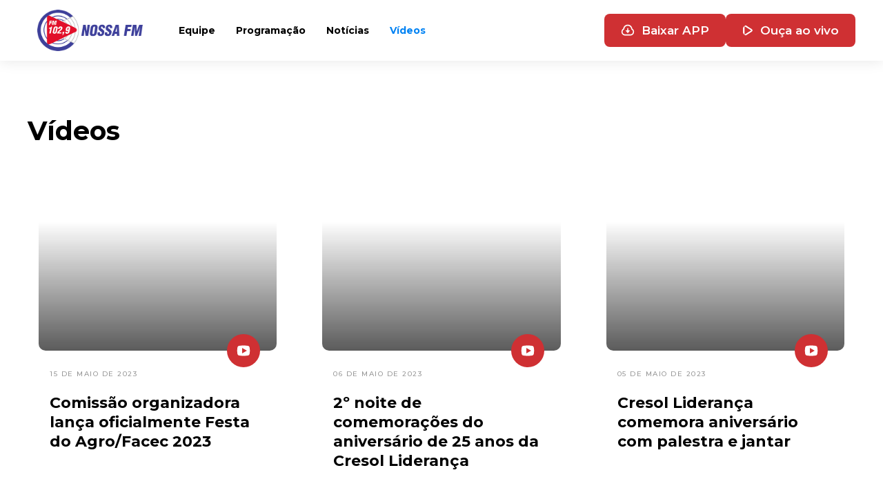

--- FILE ---
content_type: text/html; charset=UTF-8
request_url: https://nossafm102.com.br/videos/1
body_size: 4851
content:
<!DOCTYPE html>
<html data-wf-page="60c3644fc05a39541773fe79" data-wf-site="604bc8588a8ecebc92208055">
<head>
  <meta charset="utf-8">
  <title>Nossa FM 102.9 - Vídeos</title>
  <meta content="width=device-width, initial-scale=1" name="viewport">
<meta name="description" content="Website da Nossa FM 102.9 - A Nossa Rádio!">
<meta name="keywords" lang="pt-br" content="rádio chopinzinho, nossa fm 102, noticias chopinzinho, chopinzinho, eventos chopinzinho, noticias policiais chopinzinho">
<meta name="classification" content="all" />
<meta name="identifier-URL" content="https://nossafm102.com.br">
<meta name="googlebot" content="index, follow">
<meta name="robots" content="index, follow">
<link href="/css/normalize.css" rel="stylesheet" type="text/css">
<link href="/css/components.css" rel="stylesheet" type="text/css">
<link href="/css/radiochopinzinho2021.css" rel="stylesheet" type="text/css">
<link href="/css/estilo.css" rel="stylesheet" type="text/css">
<script src="https://ajax.googleapis.com/ajax/libs/webfont/1.6.26/webfont.js" type="text/javascript"></script>
<script type="text/javascript">
  WebFont.load({
    google: {
      families: ["Montserrat:100,100italic,200,200italic,300,300italic,400,400italic,500,500italic,600,600italic,700,700italic,800,800italic,900,900italic"]
    }
  });
</script>
<!-- [if lt IE 9]><script src="https://cdnjs.cloudflare.com/ajax/libs/html5shiv/3.7.3/html5shiv.min.js" type="text/javascript"></script><![endif] -->
<script type="text/javascript">
  ! function(o, c) {
    var n = c.documentElement,
      t = " w-mod-";
    n.className += t + "js", ("ontouchstart" in o || o.DocumentTouch && c instanceof DocumentTouch) && (n.className += t + "touch")
  }(window, document);
</script>
<link href="/images/favicon.png" rel="shortcut icon" type="image/x-icon">
<link href="/images/webclip.png" rel="apple-touch-icon">
<!-- Google tag (gtag.js) -->
<script async src="https://www.googletagmanager.com/gtag/js?id=G-Y2WLS21NYQ"></script>
<script>
  window.dataLayer = window.dataLayer || [];

  function gtag() {
    dataLayer.push(arguments);
  }
  gtag('js', new Date());

  gtag('config', 'G-Y2WLS21NYQ');
</script></head>
<body>
      <div data-collapse="medium" data-animation="default" data-duration="400" role="banner" class="nav-bar w-nav">
  <div class="wrapper">
    <a href="/" class="brand w-nav-brand"><img src="/images/logo-fm102.png" loading="lazy" alt="" class="logo"></a>
    <nav role="navigation" class="navigation w-nav-menu">
      <div class="nav-menu">
        <a href="/equipe" class="nav-link1 w-nav-link">Equipe</a>
        <a href="/programacao" class="nav-link1 w-nav-link">Programação</a>
        <a href="/noticias" class="nav-link1 w-nav-link">Notícias</a>
        <a href="/videos/1" class="nav-link1 w-nav-link">Vídeos</a>
        <!--<a href="/arquivos/media-kit-nossafm.pdf" target="_blank" class="nav-link1 w-nav-link">Anuncie Conosco</a>-->
      </div>
    </nav>
    <div class="nav-right">
      <div class="nav-menu1-buttons _1">
        <!--
        <form action="/pesquisa" method="post" id="w-node-_812fa921-f93f-af83-b093-ee0f81624043-6bb6ea57" class="search-form-2 w-form">
          <input type="search" class="search-form-input-2 w-input" maxlength="256" name="pesquisa" id="pesquisa" required="">
          <input type="submit" value=" " class="search-button w-button">
        </form>
-->
        <a href="https://player.viaflux.com/app.php?radio=nossafm" target="_blank" class="button-1 cor-1 topo app w-inline-block"><img src="/images/download.svg" loading="lazy" alt="" class="ico-topo download">
          <div class="text-block-14">Baixar APP</div>
        </a>
        <a href="/ouca" class="button-1 cor-1 topo w-inline-block"><img src="/images/icoPlay.png" loading="lazy" alt="" class="ico-topo play">
          <div class="text-block-14">Ouça ao vivo</div>
        </a>
      </div>
    </div>
    <div class="menu-button w-nav-button">
      <div class="w-icon-nav-menu"></div>
    </div>
  </div>
</div>  <div class="section">
    <div class="conteiner">
      <h1 class="heading">Vídeos</h1>
      <div class="clear20"></div>
      <div class="w-layout-grid grid-post-card">
                <div id="w-node-_4213bb13-02a7-2fb4-c33b-0fd2ee3c9739-130932ef" class="post-card w-inline-block">
          <div class="post-card-image post-image2 _4">
            <iframe class="embedly-embed" src="https://cdn.embedly.com/widgets/media.html?src=https://www.youtube.com/embed/XX3BuyFYszU?feature=oembed&url=http://www.youtube.com/watch?v=XX3BuyFYszU&image=https://i.ytimg.com/vi/XX3BuyFYszU/hqdefault.jpg&key=96f1f04c5f4143bcb0f2e68c87d65feb&type=text/html&schema=youtube" scrolling="no" frameborder="0" allowfullscreen="" width="100%" height="100%"></iframe>
            <div class="post-card-icon"></div>
          </div>
          <div class="post-card-content">
            <div class="post-card-category">15 de maio de 2023</div>
            <h4 class="post-card-heading">Comissão organizadora lança oficialmente Festa do Agro/Facec 2023</h4>
          </div>
        </div>
                <div id="w-node-_4213bb13-02a7-2fb4-c33b-0fd2ee3c9739-130932ef" class="post-card w-inline-block">
          <div class="post-card-image post-image2 _4">
            <iframe class="embedly-embed" src="https://cdn.embedly.com/widgets/media.html?src=https://www.youtube.com/embed/RIIhROCMxBE?feature=oembed&url=http://www.youtube.com/watch?v=RIIhROCMxBE&image=https://i.ytimg.com/vi/RIIhROCMxBE/hqdefault.jpg&key=96f1f04c5f4143bcb0f2e68c87d65feb&type=text/html&schema=youtube" scrolling="no" frameborder="0" allowfullscreen="" width="100%" height="100%"></iframe>
            <div class="post-card-icon"></div>
          </div>
          <div class="post-card-content">
            <div class="post-card-category">06 de maio de 2023</div>
            <h4 class="post-card-heading">2º noite de comemorações do aniversário de 25 anos da Cresol Liderança </h4>
          </div>
        </div>
                <div id="w-node-_4213bb13-02a7-2fb4-c33b-0fd2ee3c9739-130932ef" class="post-card w-inline-block">
          <div class="post-card-image post-image2 _4">
            <iframe class="embedly-embed" src="https://cdn.embedly.com/widgets/media.html?src=https://www.youtube.com/embed/6eC15OCCrcw?feature=oembed&url=http://www.youtube.com/watch?v=6eC15OCCrcw&image=https://i.ytimg.com/vi/6eC15OCCrcw/hqdefault.jpg&key=96f1f04c5f4143bcb0f2e68c87d65feb&type=text/html&schema=youtube" scrolling="no" frameborder="0" allowfullscreen="" width="100%" height="100%"></iframe>
            <div class="post-card-icon"></div>
          </div>
          <div class="post-card-content">
            <div class="post-card-category">05 de maio de 2023</div>
            <h4 class="post-card-heading">Cresol Liderança comemora aniversário com palestra e jantar</h4>
          </div>
        </div>
                <div id="w-node-_4213bb13-02a7-2fb4-c33b-0fd2ee3c9739-130932ef" class="post-card w-inline-block">
          <div class="post-card-image post-image2 _4">
            <iframe class="embedly-embed" src="https://cdn.embedly.com/widgets/media.html?src=https://www.youtube.com/embed/4EdV3mNV-kI?feature=oembed&url=http://www.youtube.com/watch?v=4EdV3mNV-kI&image=https://i.ytimg.com/vi/4EdV3mNV-kI/hqdefault.jpg&key=96f1f04c5f4143bcb0f2e68c87d65feb&type=text/html&schema=youtube" scrolling="no" frameborder="0" allowfullscreen="" width="100%" height="100%"></iframe>
            <div class="post-card-icon"></div>
          </div>
          <div class="post-card-content">
            <div class="post-card-category">12 de abril de 2023</div>
            <h4 class="post-card-heading">Projeto de Escolinhas da Acel entrega uniformes para quase 700 crianças de Chopinzinho</h4>
          </div>
        </div>
                <div id="w-node-_4213bb13-02a7-2fb4-c33b-0fd2ee3c9739-130932ef" class="post-card w-inline-block">
          <div class="post-card-image post-image2 _4">
            <iframe class="embedly-embed" src="https://cdn.embedly.com/widgets/media.html?src=https://www.youtube.com/embed/bG_ppRAlh60?feature=oembed&url=http://www.youtube.com/watch?v=bG_ppRAlh60&image=https://i.ytimg.com/vi/bG_ppRAlh60/hqdefault.jpg&key=96f1f04c5f4143bcb0f2e68c87d65feb&type=text/html&schema=youtube" scrolling="no" frameborder="0" allowfullscreen="" width="100%" height="100%"></iframe>
            <div class="post-card-icon"></div>
          </div>
          <div class="post-card-content">
            <div class="post-card-category">27 de março de 2023</div>
            <h4 class="post-card-heading">Evento marcou os 30 anos do Grupo Doce Docê</h4>
          </div>
        </div>
                <div id="w-node-_4213bb13-02a7-2fb4-c33b-0fd2ee3c9739-130932ef" class="post-card w-inline-block">
          <div class="post-card-image post-image2 _4">
            <iframe class="embedly-embed" src="https://cdn.embedly.com/widgets/media.html?src=https://www.youtube.com/embed/ywbIVmHpnKc?feature=oembed&url=http://www.youtube.com/watch?v=ywbIVmHpnKc&image=https://i.ytimg.com/vi/ywbIVmHpnKc/hqdefault.jpg&key=96f1f04c5f4143bcb0f2e68c87d65feb&type=text/html&schema=youtube" scrolling="no" frameborder="0" allowfullscreen="" width="100%" height="100%"></iframe>
            <div class="post-card-icon"></div>
          </div>
          <div class="post-card-content">
            <div class="post-card-category">17 de março de 2023</div>
            <h4 class="post-card-heading">Quase 7 milhões de reais serão investidos na recuperação asfáltica de mais de 70 ruas em Chopinzinho</h4>
          </div>
        </div>
                <div id="w-node-_4213bb13-02a7-2fb4-c33b-0fd2ee3c9739-130932ef" class="post-card w-inline-block">
          <div class="post-card-image post-image2 _4">
            <iframe class="embedly-embed" src="https://cdn.embedly.com/widgets/media.html?src=https://www.youtube.com/embed/-3ndap-KeJk?feature=oembed&url=http://www.youtube.com/watch?v=-3ndap-KeJk&image=https://i.ytimg.com/vi/-3ndap-KeJk/hqdefault.jpg&key=96f1f04c5f4143bcb0f2e68c87d65feb&type=text/html&schema=youtube" scrolling="no" frameborder="0" allowfullscreen="" width="100%" height="100%"></iframe>
            <div class="post-card-icon"></div>
          </div>
          <div class="post-card-content">
            <div class="post-card-category">01 de março de 2023</div>
            <h4 class="post-card-heading">Fantástica Volta ao Mundo: Chopinzinhense quer dar a volta ao mundo em 04 anos</h4>
          </div>
        </div>
                <div id="w-node-_4213bb13-02a7-2fb4-c33b-0fd2ee3c9739-130932ef" class="post-card w-inline-block">
          <div class="post-card-image post-image2 _4">
            <iframe class="embedly-embed" src="https://cdn.embedly.com/widgets/media.html?src=https://www.youtube.com/embed/L170Qt6bzUo?feature=oembed&url=http://www.youtube.com/watch?v=L170Qt6bzUo&image=https://i.ytimg.com/vi/L170Qt6bzUo/hqdefault.jpg&key=96f1f04c5f4143bcb0f2e68c87d65feb&type=text/html&schema=youtube" scrolling="no" frameborder="0" allowfullscreen="" width="100%" height="100%"></iframe>
            <div class="post-card-icon"></div>
          </div>
          <div class="post-card-content">
            <div class="post-card-category">10 de fevereiro de 2023</div>
            <h4 class="post-card-heading">Expovivida acontece entre os dias 20 e 23 de abril em Coronel Vivida </h4>
          </div>
        </div>
                <div id="w-node-_4213bb13-02a7-2fb4-c33b-0fd2ee3c9739-130932ef" class="post-card w-inline-block">
          <div class="post-card-image post-image2 _4">
            <iframe class="embedly-embed" src="https://cdn.embedly.com/widgets/media.html?src=https://www.youtube.com/embed/kWUUxfwpTvM?feature=oembed&url=http://www.youtube.com/watch?v=kWUUxfwpTvM&image=https://i.ytimg.com/vi/kWUUxfwpTvM/hqdefault.jpg&key=96f1f04c5f4143bcb0f2e68c87d65feb&type=text/html&schema=youtube" scrolling="no" frameborder="0" allowfullscreen="" width="100%" height="100%"></iframe>
            <div class="post-card-icon"></div>
          </div>
          <div class="post-card-content">
            <div class="post-card-category">07 de fevereiro de 2023</div>
            <h4 class="post-card-heading">Câmara de Vereadores de Candói inicia período legislativo 2023</h4>
          </div>
        </div>
                <div id="w-node-_4213bb13-02a7-2fb4-c33b-0fd2ee3c9739-130932ef" class="post-card w-inline-block">
          <div class="post-card-image post-image2 _4">
            <iframe class="embedly-embed" src="https://cdn.embedly.com/widgets/media.html?src=https://www.youtube.com/embed/eGGrrcCScec?feature=oembed&url=http://www.youtube.com/watch?v=eGGrrcCScec&image=https://i.ytimg.com/vi/eGGrrcCScec/hqdefault.jpg&key=96f1f04c5f4143bcb0f2e68c87d65feb&type=text/html&schema=youtube" scrolling="no" frameborder="0" allowfullscreen="" width="100%" height="100%"></iframe>
            <div class="post-card-icon"></div>
          </div>
          <div class="post-card-content">
            <div class="post-card-category">06 de fevereiro de 2023</div>
            <h4 class="post-card-heading">Paranaense da série Ouro muda formato de disputa para 2023 e não terá rebaixamento</h4>
          </div>
        </div>
                <div id="w-node-_4213bb13-02a7-2fb4-c33b-0fd2ee3c9739-130932ef" class="post-card w-inline-block">
          <div class="post-card-image post-image2 _4">
            <iframe class="embedly-embed" src="https://cdn.embedly.com/widgets/media.html?src=https://www.youtube.com/embed/5dU8DdkFv0U?feature=oembed&url=http://www.youtube.com/watch?v=5dU8DdkFv0U&image=https://i.ytimg.com/vi/5dU8DdkFv0U/hqdefault.jpg&key=96f1f04c5f4143bcb0f2e68c87d65feb&type=text/html&schema=youtube" scrolling="no" frameborder="0" allowfullscreen="" width="100%" height="100%"></iframe>
            <div class="post-card-icon"></div>
          </div>
          <div class="post-card-content">
            <div class="post-card-category">31 de janeiro de 2023</div>
            <h4 class="post-card-heading">Sicredi Iguaçu lança o Fundo Social 2023 com verba de 1,6 milhão disponível</h4>
          </div>
        </div>
                <div id="w-node-_4213bb13-02a7-2fb4-c33b-0fd2ee3c9739-130932ef" class="post-card w-inline-block">
          <div class="post-card-image post-image2 _4">
            <iframe class="embedly-embed" src="https://cdn.embedly.com/widgets/media.html?src=https://www.youtube.com/embed/JbTB0xb9ZIA&t=12s?feature=oembed&url=http://www.youtube.com/watch?v=JbTB0xb9ZIA&t=12s&image=https://i.ytimg.com/vi/JbTB0xb9ZIA&t=12s/hqdefault.jpg&key=96f1f04c5f4143bcb0f2e68c87d65feb&type=text/html&schema=youtube" scrolling="no" frameborder="0" allowfullscreen="" width="100%" height="100%"></iframe>
            <div class="post-card-icon"></div>
          </div>
          <div class="post-card-content">
            <div class="post-card-category">29 de dezembro de 2022</div>
            <h4 class="post-card-heading">Agência Sicredi Chopinzinho encerra 2022 com ótimos resultados</h4>
          </div>
        </div>
                <div id="w-node-_4213bb13-02a7-2fb4-c33b-0fd2ee3c9739-130932ef" class="post-card w-inline-block">
          <div class="post-card-image post-image2 _4">
            <iframe class="embedly-embed" src="https://cdn.embedly.com/widgets/media.html?src=https://www.youtube.com/embed/pTCEYheVO_U?feature=oembed&url=http://www.youtube.com/watch?v=pTCEYheVO_U&image=https://i.ytimg.com/vi/pTCEYheVO_U/hqdefault.jpg&key=96f1f04c5f4143bcb0f2e68c87d65feb&type=text/html&schema=youtube" scrolling="no" frameborder="0" allowfullscreen="" width="100%" height="100%"></iframe>
            <div class="post-card-icon"></div>
          </div>
          <div class="post-card-content">
            <div class="post-card-category">28 de dezembro de 2022</div>
            <h4 class="post-card-heading">Presidente do Sistema Cresol avalia ano de 2022</h4>
          </div>
        </div>
                <div id="w-node-_4213bb13-02a7-2fb4-c33b-0fd2ee3c9739-130932ef" class="post-card w-inline-block">
          <div class="post-card-image post-image2 _4">
            <iframe class="embedly-embed" src="https://cdn.embedly.com/widgets/media.html?src=https://www.youtube.com/embed/xpjz4m-Oaiw?feature=oembed&url=http://www.youtube.com/watch?v=xpjz4m-Oaiw&image=https://i.ytimg.com/vi/xpjz4m-Oaiw/hqdefault.jpg&key=96f1f04c5f4143bcb0f2e68c87d65feb&type=text/html&schema=youtube" scrolling="no" frameborder="0" allowfullscreen="" width="100%" height="100%"></iframe>
            <div class="post-card-icon"></div>
          </div>
          <div class="post-card-content">
            <div class="post-card-category">24 de dezembro de 2022</div>
            <h4 class="post-card-heading">Cresol Vale das Águas tem ano de 2022 extremamente positivo </h4>
          </div>
        </div>
                <div id="w-node-_4213bb13-02a7-2fb4-c33b-0fd2ee3c9739-130932ef" class="post-card w-inline-block">
          <div class="post-card-image post-image2 _4">
            <iframe class="embedly-embed" src="https://cdn.embedly.com/widgets/media.html?src=https://www.youtube.com/embed/aFXbrQfCXnA?feature=oembed&url=http://www.youtube.com/watch?v=aFXbrQfCXnA&image=https://i.ytimg.com/vi/aFXbrQfCXnA/hqdefault.jpg&key=96f1f04c5f4143bcb0f2e68c87d65feb&type=text/html&schema=youtube" scrolling="no" frameborder="0" allowfullscreen="" width="100%" height="100%"></iframe>
            <div class="post-card-icon"></div>
          </div>
          <div class="post-card-content">
            <div class="post-card-category">24 de dezembro de 2022</div>
            <h4 class="post-card-heading">Atleta Chopinzinhense se destaca como influencer e ganha prêmio nacional</h4>
          </div>
        </div>
                <div id="w-node-_4213bb13-02a7-2fb4-c33b-0fd2ee3c9739-130932ef" class="post-card w-inline-block">
          <div class="post-card-image post-image2 _4">
            <iframe class="embedly-embed" src="https://cdn.embedly.com/widgets/media.html?src=https://www.youtube.com/embed/2Rfmm2wtbiY?feature=oembed&url=http://www.youtube.com/watch?v=2Rfmm2wtbiY&image=https://i.ytimg.com/vi/2Rfmm2wtbiY/hqdefault.jpg&key=96f1f04c5f4143bcb0f2e68c87d65feb&type=text/html&schema=youtube" scrolling="no" frameborder="0" allowfullscreen="" width="100%" height="100%"></iframe>
            <div class="post-card-icon"></div>
          </div>
          <div class="post-card-content">
            <div class="post-card-category">09 de dezembro de 2022</div>
            <h4 class="post-card-heading">É a grande final ACEL Chopinzinho Vs Cascavel Futsal</h4>
          </div>
        </div>
                <div id="w-node-_4213bb13-02a7-2fb4-c33b-0fd2ee3c9739-130932ef" class="post-card w-inline-block">
          <div class="post-card-image post-image2 _4">
            <iframe class="embedly-embed" src="https://cdn.embedly.com/widgets/media.html?src=https://www.youtube.com/embed/o_XdlD2jKlQ?feature=oembed&url=http://www.youtube.com/watch?v=o_XdlD2jKlQ&image=https://i.ytimg.com/vi/o_XdlD2jKlQ/hqdefault.jpg&key=96f1f04c5f4143bcb0f2e68c87d65feb&type=text/html&schema=youtube" scrolling="no" frameborder="0" allowfullscreen="" width="100%" height="100%"></iframe>
            <div class="post-card-icon"></div>
          </div>
          <div class="post-card-content">
            <div class="post-card-category">23 de novembro de 2022</div>
            <h4 class="post-card-heading">Delegado Eder de Oliveira recebe Moção de Reconhecimento da Câmara de Vereadores de Chopinzinho</h4>
          </div>
        </div>
                <div id="w-node-_4213bb13-02a7-2fb4-c33b-0fd2ee3c9739-130932ef" class="post-card w-inline-block">
          <div class="post-card-image post-image2 _4">
            <iframe class="embedly-embed" src="https://cdn.embedly.com/widgets/media.html?src=https://www.youtube.com/embed/du3WwDm3zZE?feature=oembed&url=http://www.youtube.com/watch?v=du3WwDm3zZE&image=https://i.ytimg.com/vi/du3WwDm3zZE/hqdefault.jpg&key=96f1f04c5f4143bcb0f2e68c87d65feb&type=text/html&schema=youtube" scrolling="no" frameborder="0" allowfullscreen="" width="100%" height="100%"></iframe>
            <div class="post-card-icon"></div>
          </div>
          <div class="post-card-content">
            <div class="post-card-category">23 de novembro de 2022</div>
            <h4 class="post-card-heading">Alunos soldados do curso de formação visitam Brigada Comunitária de Candói </h4>
          </div>
        </div>
                <div id="w-node-_4213bb13-02a7-2fb4-c33b-0fd2ee3c9739-130932ef" class="post-card w-inline-block">
          <div class="post-card-image post-image2 _4">
            <iframe class="embedly-embed" src="https://cdn.embedly.com/widgets/media.html?src=https://www.youtube.com/embed/fKldcGXq6Dg?feature=oembed&url=http://www.youtube.com/watch?v=fKldcGXq6Dg&image=https://i.ytimg.com/vi/fKldcGXq6Dg/hqdefault.jpg&key=96f1f04c5f4143bcb0f2e68c87d65feb&type=text/html&schema=youtube" scrolling="no" frameborder="0" allowfullscreen="" width="100%" height="100%"></iframe>
            <div class="post-card-icon"></div>
          </div>
          <div class="post-card-content">
            <div class="post-card-category">19 de novembro de 2022</div>
            <h4 class="post-card-heading">Lançamento do NATAL de Luz reuniu mais de 5 mil pessoas em Chopinzinho</h4>
          </div>
        </div>
                <div id="w-node-_4213bb13-02a7-2fb4-c33b-0fd2ee3c9739-130932ef" class="post-card w-inline-block">
          <div class="post-card-image post-image2 _4">
            <iframe class="embedly-embed" src="https://cdn.embedly.com/widgets/media.html?src=https://www.youtube.com/embed/TZj425L4g4s?feature=oembed&url=http://www.youtube.com/watch?v=TZj425L4g4s&image=https://i.ytimg.com/vi/TZj425L4g4s/hqdefault.jpg&key=96f1f04c5f4143bcb0f2e68c87d65feb&type=text/html&schema=youtube" scrolling="no" frameborder="0" allowfullscreen="" width="100%" height="100%"></iframe>
            <div class="post-card-icon"></div>
          </div>
          <div class="post-card-content">
            <div class="post-card-category">11 de novembro de 2022</div>
            <h4 class="post-card-heading">Sistema binário começa funcionar em ruas do centro de Chopinzinho</h4>
          </div>
        </div>
                <div id="w-node-_4213bb13-02a7-2fb4-c33b-0fd2ee3c9739-130932ef" class="post-card w-inline-block">
          <div class="post-card-image post-image2 _4">
            <iframe class="embedly-embed" src="https://cdn.embedly.com/widgets/media.html?src=https://www.youtube.com/embed/BlVGGnWlsGY?feature=oembed&url=http://www.youtube.com/watch?v=BlVGGnWlsGY&image=https://i.ytimg.com/vi/BlVGGnWlsGY/hqdefault.jpg&key=96f1f04c5f4143bcb0f2e68c87d65feb&type=text/html&schema=youtube" scrolling="no" frameborder="0" allowfullscreen="" width="100%" height="100%"></iframe>
            <div class="post-card-icon"></div>
          </div>
          <div class="post-card-content">
            <div class="post-card-category">11 de novembro de 2022</div>
            <h4 class="post-card-heading">Sulina realizou a 4º edição da Noite da Família</h4>
          </div>
        </div>
                <div id="w-node-_4213bb13-02a7-2fb4-c33b-0fd2ee3c9739-130932ef" class="post-card w-inline-block">
          <div class="post-card-image post-image2 _4">
            <iframe class="embedly-embed" src="https://cdn.embedly.com/widgets/media.html?src=https://www.youtube.com/embed/bICib7l-I0Q?feature=oembed&url=http://www.youtube.com/watch?v=bICib7l-I0Q&image=https://i.ytimg.com/vi/bICib7l-I0Q/hqdefault.jpg&key=96f1f04c5f4143bcb0f2e68c87d65feb&type=text/html&schema=youtube" scrolling="no" frameborder="0" allowfullscreen="" width="100%" height="100%"></iframe>
            <div class="post-card-icon"></div>
          </div>
          <div class="post-card-content">
            <div class="post-card-category">09 de novembro de 2022</div>
            <h4 class="post-card-heading">Aluna da Escola de Excelência conquista primeiro lugar no Agrinho</h4>
          </div>
        </div>
                <div id="w-node-_4213bb13-02a7-2fb4-c33b-0fd2ee3c9739-130932ef" class="post-card w-inline-block">
          <div class="post-card-image post-image2 _4">
            <iframe class="embedly-embed" src="https://cdn.embedly.com/widgets/media.html?src=https://www.youtube.com/embed/8DEQaRG1_Lc?feature=oembed&url=http://www.youtube.com/watch?v=8DEQaRG1_Lc&image=https://i.ytimg.com/vi/8DEQaRG1_Lc/hqdefault.jpg&key=96f1f04c5f4143bcb0f2e68c87d65feb&type=text/html&schema=youtube" scrolling="no" frameborder="0" allowfullscreen="" width="100%" height="100%"></iframe>
            <div class="post-card-icon"></div>
          </div>
          <div class="post-card-content">
            <div class="post-card-category">04 de novembro de 2022</div>
            <h4 class="post-card-heading">Comunidade do Bugre Alto realiza neste sábado a XIII Noite Cultural Alemã</h4>
          </div>
        </div>
                <div id="w-node-_4213bb13-02a7-2fb4-c33b-0fd2ee3c9739-130932ef" class="post-card w-inline-block">
          <div class="post-card-image post-image2 _4">
            <iframe class="embedly-embed" src="https://cdn.embedly.com/widgets/media.html?src=https://www.youtube.com/embed/mgsFVBxDuI8?feature=oembed&url=http://www.youtube.com/watch?v=mgsFVBxDuI8&image=https://i.ytimg.com/vi/mgsFVBxDuI8/hqdefault.jpg&key=96f1f04c5f4143bcb0f2e68c87d65feb&type=text/html&schema=youtube" scrolling="no" frameborder="0" allowfullscreen="" width="100%" height="100%"></iframe>
            <div class="post-card-icon"></div>
          </div>
          <div class="post-card-content">
            <div class="post-card-category">28 de outubro de 2022</div>
            <h4 class="post-card-heading">Engie Energia premia vencedores 2022 do projeto transformAcão</h4>
          </div>
        </div>
                <div id="w-node-_4213bb13-02a7-2fb4-c33b-0fd2ee3c9739-130932ef" class="post-card w-inline-block">
          <div class="post-card-image post-image2 _4">
            <iframe class="embedly-embed" src="https://cdn.embedly.com/widgets/media.html?src=https://www.youtube.com/embed/wDst7cGVgiE?feature=oembed&url=http://www.youtube.com/watch?v=wDst7cGVgiE&image=https://i.ytimg.com/vi/wDst7cGVgiE/hqdefault.jpg&key=96f1f04c5f4143bcb0f2e68c87d65feb&type=text/html&schema=youtube" scrolling="no" frameborder="0" allowfullscreen="" width="100%" height="100%"></iframe>
            <div class="post-card-icon"></div>
          </div>
          <div class="post-card-content">
            <div class="post-card-category">25 de outubro de 2022</div>
            <h4 class="post-card-heading">Italianos de Candói se reúnem para fundação do Circolo Italiano no município</h4>
          </div>
        </div>
                <div id="w-node-_4213bb13-02a7-2fb4-c33b-0fd2ee3c9739-130932ef" class="post-card w-inline-block">
          <div class="post-card-image post-image2 _4">
            <iframe class="embedly-embed" src="https://cdn.embedly.com/widgets/media.html?src=https://www.youtube.com/embed/R_7mQhNynZc?feature=oembed&url=http://www.youtube.com/watch?v=R_7mQhNynZc&image=https://i.ytimg.com/vi/R_7mQhNynZc/hqdefault.jpg&key=96f1f04c5f4143bcb0f2e68c87d65feb&type=text/html&schema=youtube" scrolling="no" frameborder="0" allowfullscreen="" width="100%" height="100%"></iframe>
            <div class="post-card-icon"></div>
          </div>
          <div class="post-card-content">
            <div class="post-card-category">20 de outubro de 2022</div>
            <h4 class="post-card-heading">Mini tornado causa destelhamento de mais de 15 casas e derruba árvores em Palmeirinha do Iguaçu </h4>
          </div>
        </div>
                <div id="w-node-_4213bb13-02a7-2fb4-c33b-0fd2ee3c9739-130932ef" class="post-card w-inline-block">
          <div class="post-card-image post-image2 _4">
            <iframe class="embedly-embed" src="https://cdn.embedly.com/widgets/media.html?src=https://www.youtube.com/embed/OChNT71vWEk?feature=oembed&url=http://www.youtube.com/watch?v=OChNT71vWEk&image=https://i.ytimg.com/vi/OChNT71vWEk/hqdefault.jpg&key=96f1f04c5f4143bcb0f2e68c87d65feb&type=text/html&schema=youtube" scrolling="no" frameborder="0" allowfullscreen="" width="100%" height="100%"></iframe>
            <div class="post-card-icon"></div>
          </div>
          <div class="post-card-content">
            <div class="post-card-category">20 de outubro de 2022</div>
            <h4 class="post-card-heading">Vendaval causa danos na Aldeia Indígena Guarani em Chopinzinho</h4>
          </div>
        </div>
                <div id="w-node-_4213bb13-02a7-2fb4-c33b-0fd2ee3c9739-130932ef" class="post-card w-inline-block">
          <div class="post-card-image post-image2 _4">
            <iframe class="embedly-embed" src="https://cdn.embedly.com/widgets/media.html?src=https://www.youtube.com/embed/rVRwqsafbbw?feature=oembed&url=http://www.youtube.com/watch?v=rVRwqsafbbw&image=https://i.ytimg.com/vi/rVRwqsafbbw/hqdefault.jpg&key=96f1f04c5f4143bcb0f2e68c87d65feb&type=text/html&schema=youtube" scrolling="no" frameborder="0" allowfullscreen="" width="100%" height="100%"></iframe>
            <div class="post-card-icon"></div>
          </div>
          <div class="post-card-content">
            <div class="post-card-category">18 de outubro de 2022</div>
            <h4 class="post-card-heading">Começa nesta terça-feira, dia 22, Expoatim (Exposição Cultural das Terras Indígenas de Mangueirinha)</h4>
          </div>
        </div>
                <div id="w-node-_4213bb13-02a7-2fb4-c33b-0fd2ee3c9739-130932ef" class="post-card w-inline-block">
          <div class="post-card-image post-image2 _4">
            <iframe class="embedly-embed" src="https://cdn.embedly.com/widgets/media.html?src=https://www.youtube.com/embed/RlASTyp6gEM?feature=oembed&url=http://www.youtube.com/watch?v=RlASTyp6gEM&image=https://i.ytimg.com/vi/RlASTyp6gEM/hqdefault.jpg&key=96f1f04c5f4143bcb0f2e68c87d65feb&type=text/html&schema=youtube" scrolling="no" frameborder="0" allowfullscreen="" width="100%" height="100%"></iframe>
            <div class="post-card-icon"></div>
          </div>
          <div class="post-card-content">
            <div class="post-card-category">18 de outubro de 2022</div>
            <h4 class="post-card-heading">Acec elege nova diretoria e lança a campanha Show de prêmios</h4>
          </div>
        </div>
                <div id="w-node-_4213bb13-02a7-2fb4-c33b-0fd2ee3c9739-130932ef" class="post-card w-inline-block">
          <div class="post-card-image post-image2 _4">
            <iframe class="embedly-embed" src="https://cdn.embedly.com/widgets/media.html?src=https://www.youtube.com/embed/pLyTK45Jbw8?feature=oembed&url=http://www.youtube.com/watch?v=pLyTK45Jbw8&image=https://i.ytimg.com/vi/pLyTK45Jbw8/hqdefault.jpg&key=96f1f04c5f4143bcb0f2e68c87d65feb&type=text/html&schema=youtube" scrolling="no" frameborder="0" allowfullscreen="" width="100%" height="100%"></iframe>
            <div class="post-card-icon"></div>
          </div>
          <div class="post-card-content">
            <div class="post-card-category">18 de outubro de 2022</div>
            <h4 class="post-card-heading">Meu Sabor reinaugura dia 22 com novidades em Chopinzinho</h4>
          </div>
        </div>
              </div>
      <div class="paginacao">
          <strong class='inativa'>1</strong><a href='/videos/2' class='ativa'>2</a><a href='/videos/3' class='ativa'>3</a><a href='/videos/4' class='ativa'>4</a><a href='/videos/5' class='ativa'>5</a><a href='/videos/2' class='ativa'>Próxima</a><a href='/videos/24' class='ativa'>Última</a><div class='paginacaototal'>1 de 24</div>    </div>
    </div>
  </div>
  <div class="section _5">
    <div class="conteiner">
          </div>
  </div>
  <div class="section">
  <div class="conteiner">
      </div>
</div>
<div class="footer3">
  <div class="conteiner">
    <div class="footerv3"><img src="/images/webclip.png" loading="lazy" alt="" class="logo-rodape">
      <div class="div-block-18">
        <div class="text-block-13">(46) 3242-1495</div>
        <div class="text-block-13">(46) 98413-4946</div>
        <div class="text-block-13">comercialradionossafm@hotmail.com</div>
      </div>
      <div class="footerv3-right">
        <a href="https://www.facebook.com/nossafm102.9/" target="_blank" class="socialblock"><img src="/images/facebook.svg" alt="" class="social-small"></a>
        <a href="https://www.instagram.com/nossafm102.9/" target="_blank" class="socialblock"><img src="/images/instagram.svg" alt="" class="social-small"></a>
        <a href="https://www.youtube.com/channel/UCuPc16L29it_jiZnEdToWPw?view_as=subscriber" target="_blank" class="socialblock"><img src="/images/youtube.svg" alt="" class="social-small"></a>
      </div>
    </div>
    <div class="footerv1-bottom"></div>
  </div>
</div>
<div class="section">
  <div class="pb-1">
    <div>Desenvolvido por </div><img src="/images/pbagenciaweb.png" alt="" class="logo-pb">
    <div class="pb-txt-2">
      <a href="https://pbagenciaweb.com.br" target="_blank" class="link-2">PB Agência Web</a>
    </div>
  </div>
</div>  <script src="https://d3e54v103j8qbb.cloudfront.net/js/jquery-3.5.1.min.dc5e7f18c8.js" type="text/javascript" integrity="sha256-9/aliU8dGd2tb6OSsuzixeV4y/faTqgFtohetphbbj0=" crossorigin="anonymous"></script>
  <script src="/js/radiochopinzinho2021.js" type="text/javascript"></script>
  <!-- [if lte IE 9]><script src="https://cdnjs.cloudflare.com/ajax/libs/placeholders/3.0.2/placeholders.min.js"></script><![endif] -->
</body>
</html>


--- FILE ---
content_type: text/css
request_url: https://nossafm102.com.br/css/radiochopinzinho2021.css
body_size: 112670
content:
:root {
  --black: black;
  --crimson: #cf3033;
  --white: white;
  --black-2: #010101;
  --ghost-white: #f3f3f7;
  --ghost-white-hover: #eaeaf1;
  --dark-slate-blue: #1c43ba;
  --royal-blue: #506bbb;
  --firebrick: #cf0000;
  --tan: #c6a37b;
  --red-2: #ef0000;
  --purple: #6e1237;
  --gold: #e3ca49;
  --goldenrod: #cba037;
  --red: #e30514;
  --light-pink: #ecaba7;
  --misty-rose: #fddad6;
}

.w-layout-grid {
  grid-row-gap: 16px;
  grid-column-gap: 16px;
  grid-template-rows: auto auto;
  grid-template-columns: 1fr 1fr;
  grid-auto-columns: 1fr;
  display: grid;
}

.w-checkbox {
  margin-bottom: 5px;
  padding-left: 20px;
  display: block;
}

.w-checkbox:before {
  content: " ";
  grid-area: 1 / 1 / 2 / 2;
  display: table;
}

.w-checkbox:after {
  content: " ";
  clear: both;
  grid-area: 1 / 1 / 2 / 2;
  display: table;
}

.w-checkbox-input {
  float: left;
  margin: 4px 0 0 -20px;
  line-height: normal;
}

.w-checkbox-input--inputType-custom {
  width: 12px;
  height: 12px;
  border: 1px solid #ccc;
  border-radius: 2px;
}

.w-checkbox-input--inputType-custom.w--redirected-checked {
  background-color: #3898ec;
  background-image: url('https://d3e54v103j8qbb.cloudfront.net/static/custom-checkbox-checkmark.589d534424.svg');
  background-position: 50%;
  background-repeat: no-repeat;
  background-size: cover;
  border-color: #3898ec;
}

.w-checkbox-input--inputType-custom.w--redirected-focus {
  box-shadow: 0 0 3px 1px #3898ec;
}

body {
  color: var(--black);
  font-family: Montserrat, sans-serif;
  font-size: 14px;
  line-height: 20px;
}

h1 {
  margin-top: 20px;
  margin-bottom: 10px;
  font-size: 38px;
  font-weight: bold;
  line-height: 44px;
}

h2 {
  margin-top: 20px;
  margin-bottom: 10px;
  font-size: 32px;
  font-weight: bold;
  line-height: 36px;
}

h3 {
  color: var(--black);
  margin-top: 20px;
  margin-bottom: 10px;
  font-size: 24px;
  font-weight: 700;
  line-height: 30px;
}

h4 {
  margin-top: 10px;
  margin-bottom: 10px;
  font-size: 18px;
  font-weight: bold;
  line-height: 24px;
}

p {
  margin-bottom: 10px;
  font-size: 18px;
  line-height: 30px;
}

a {
  color: var(--crimson);
  text-decoration: none;
}

ul {
  margin-top: 0;
  margin-bottom: 10px;
  padding-left: 20px;
}

li {
  padding-top: 5px;
  padding-bottom: 5px;
}

img {
  max-width: 100%;
  border-radius: 8px;
  display: inline-block;
}

label {
  margin-bottom: 5px;
  font-weight: bold;
  display: block;
}

blockquote {
  border-left: 3px solid var(--crimson);
  margin-bottom: 10px;
  padding: 10px 20px;
  font-size: 18px;
  line-height: 30px;
}

.body {
  font-family: Montserrat, sans-serif;
}

.nav-bar {
  z-index: 998;
  height: 88px;
  background-color: var(--white);
  justify-content: center;
  display: flex;
  position: -webkit-sticky;
  position: sticky;
  top: 0;
  left: 0;
  right: 0;
  box-shadow: 0 0 20px rgba(0, 0, 0, .1);
}

.nav-bar.navbar1-exemplo {
  position: static;
}

.wrapper {
  width: 100%;
  height: 100%;
  max-width: 1280px;
  flex-direction: row;
  justify-content: space-between;
  align-items: stretch;
  margin-left: auto;
  margin-right: auto;
  padding-left: 40px;
  padding-right: 40px;
  display: flex;
  position: relative;
}

.wrapper.wrapper-center {
  text-align: center;
  flex-direction: column;
  justify-content: center;
  align-items: center;
}

.brand {
  justify-content: center;
  align-items: center;
  padding-left: 14px;
  padding-right: 14px;
  display: flex;
}

.brand._1 {
  margin-right: 20px;
}

.brand._2 {
  flex: 1;
}

.navigation {
  flex: none;
  justify-content: space-between;
  align-items: center;
  padding-left: 8px;
  padding-right: 15px;
  display: flex;
}

.nav-menu {
  align-items: center;
  padding-left: 15px;
  padding-right: 15px;
  display: flex;
}

.nav-link1 {
  color: var(--black-2);
  border-radius: 6px;
  padding: 8px 15px;
  font-size: 14px;
  font-weight: 700;
  transition: all .4s;
}

.nav-link1:hover {
  background-color: var(--ghost-white);
}

.nav-link1._2 {
  color: var(--black);
  background-color: #ffbd00;
  margin-left: 5px;
  margin-right: 5px;
  padding-top: 12px;
  padding-bottom: 12px;
}

.logo1 {
  width: auto;
  height: auto;
  max-height: 80px;
  margin-top: 0;
}

.logo1.modelo {
  height: 80px;
}

.nav-right {
  flex: 1;
  justify-content: flex-end;
  align-items: center;
  display: flex;
}

.nav-menu1-buttons {
  grid-column-gap: 16px;
  grid-row-gap: 16px;
  flex: none;
  grid-template-rows: auto;
  grid-template-columns: auto 1fr;
  grid-auto-columns: 1fr;
  display: grid;
}

.nav-menu1-buttons._1 {
  grid-template-columns: auto 1fr 1fr;
  display: flex;
}

.nav-search-1 {
  width: 48px;
  height: 48px;
  background-color: var(--ghost-white);
  background-image: url('../images/search1.svg');
  background-position: 50%;
  background-repeat: no-repeat;
  background-size: 20px;
  border: 1px rgba(0, 0, 0, 0);
  border-radius: 6px;
  justify-content: center;
  align-items: center;
  transition: all .4s;
  display: flex;
}

.nav-search-1:hover {
  background-color: var(--ghost-white-hover);
}

.btncontato1 {
  height: 48px;
  color: var(--white);
  background-color: #ffa949;
  border: 1px solid rgba(0, 0, 0, 0);
  border-radius: 6px;
  justify-content: center;
  align-items: center;
  padding: 12px 24px;
  font-size: 17px;
  font-weight: 600;
  transition: all .4s;
  display: flex;
}

.btncontato1:hover {
  background-color: #f59933;
}

.search-form {
  height: 48px;
  max-width: 770px;
  order: 1;
  justify-content: center;
  align-items: center;
  margin-bottom: 0;
  padding-left: 12px;
  padding-right: 12px;
  display: none;
}

.search-form-input {
  width: 48px;
  height: 48px;
  background-color: var(--white);
  color: #151515;
  text-align: left;
  cursor: pointer;
  background-image: url('../images/search.svg');
  background-position: 16px;
  background-repeat: no-repeat;
  background-size: 15px;
  border: 1px solid #e2e2e2;
  border-radius: 6px;
  margin-top: 0;
  margin-bottom: 0;
  padding-left: 16px;
  padding-right: 16px;
  font-size: 13px;
  line-height: 32px;
  transition: width .3s, border-color .3s;
  position: relative;
  overflow: hidden;
}

.search-form-input:hover {
  border-color: #d1d1d1;
}

.search-form-input:focus {
  width: 200px;
  border-color: #d8d8d8;
  padding-left: 40px;
}

.search-form-input::-ms-input-placeholder {
  color: rgba(0, 0, 0, 0);
}

.search-form-input::placeholder {
  color: rgba(0, 0, 0, 0);
}

.search-button {
  z-index: 1;
  background-color: #ff6852;
  display: none;
}

.dropdown1.w--open {
  background-color: var(--white);
  border-radius: 6px;
  font-size: 13px;
  box-shadow: 0 6px 24px rgba(48, 54, 77, .22);
}

.nav-dropdown1-link {
  width: 100%;
  color: var(--black);
  font-size: 13px;
}

.nav-dropdown1-link:hover {
  background-color: var(--ghost-white-hover);
}

.clear80 {
  height: 80px;
}

.footer1 {
  background-color: #f7f7f7;
}

.conteiner {
  width: 100%;
  max-width: 1280px;
  margin-left: auto;
  margin-right: auto;
  padding-left: 40px;
  padding-right: 40px;
  position: relative;
}

.conteiner.white {
  background-color: var(--white);
  border-radius: 8px;
  padding-top: 40px;
  padding-bottom: 40px;
}

.conteiner.transparent {
  padding-top: 40px;
  padding-bottom: 40px;
}

.conteiner.white {
  background-color: #fff;
  border-radius: 8px;
  padding-top: 40px;
  padding-bottom: 40px;
}

.footerv1 {
  justify-content: flex-start;
  padding: 32px 15px;
  display: flex;
}

.footerv1-left {
  width: 240px;
  flex: none;
  justify-content: flex-start;
  align-items: center;
  display: flex;
}

.logo-rodape {
  width: auto;
  height: 70px;
}

.footerv1-links {
  flex: 1;
  justify-content: center;
  align-items: center;
  display: flex;
}

.menu-rodape {
  color: var(--black);
  border-radius: 6px;
  padding: 6px 12px;
  font-size: 12px;
  font-weight: 600;
  line-height: 16px;
  transition: all .4s;
}

.menu-rodape:hover {
  background-color: rgba(119, 119, 119, .2);
}

.footerv1-right {
  width: 240px;
  flex: none;
  justify-content: flex-end;
  align-items: center;
  display: flex;
}

.social-small {
  width: 16px;
}

.footerv1-bottom {
  border-top: 1px solid rgba(107, 107, 107, .2);
  justify-content: space-between;
  align-items: center;
  margin-left: 15px;
  margin-right: 15px;
  display: flex;
}

.footerv1-bottom-left {
  flex-wrap: wrap;
  flex: 1;
  justify-content: center;
  align-items: center;
  padding-top: 24px;
  padding-bottom: 24px;
  display: flex;
}

.pb {
  color: rgba(255, 255, 255, .5);
  font-size: 11px;
}

.pb2 {
  color: var(--white);
}

.footer2 {
  color: var(--white);
  background-color: #574b8a;
}

.footerv2 {
  justify-content: space-between;
  margin-left: 15px;
  margin-right: 15px;
  padding-top: 32px;
  padding-bottom: 32px;
  display: flex;
}

.footerv2-left {
  width: 240px;
  justify-content: center;
  align-items: center;
  display: flex;
}

.footev2-center {
  flex: 1;
  justify-content: center;
  align-items: center;
  display: flex;
}

.footerv2-right {
  width: 240px;
  justify-content: flex-end;
  align-items: center;
  display: flex;
}

.footer3 {
  background-color: var(--crimson);
  color: var(--white);
}

.footerv3 {
  border-bottom: 1px solid rgba(255, 255, 255, .2);
  justify-content: space-between;
  align-items: center;
  margin-left: 15px;
  margin-right: 15px;
  padding-top: 32px;
  padding-bottom: 32px;
  font-size: 15px;
  display: flex;
}

.footerv3-right {
  justify-content: flex-end;
  align-items: center;
  display: flex;
}

.footerv3-infos {
  justify-content: center;
  align-items: center;
  display: flex;
}

.footerv3-infos._2 {
  margin-right: 30px;
}

.footerv3-icoinfos {
  height: 16px;
  filter: invert();
  margin-right: 8px;
}

.footerv3-infos2 {
  color: var(--white);
  justify-content: space-around;
  align-items: center;
  padding-top: 32px;
  padding-bottom: 32px;
  display: flex;
}

.socialblock {
  border-radius: 6px;
  justify-content: center;
  align-items: center;
  padding: 8px;
  transition: all .4s;
  display: flex;
}

.socialblock:hover {
  background-color: rgba(119, 119, 119, .2);
}

.socialblock._2 {
  background-color: var(--white);
  margin-right: 10px;
  padding: 6px;
}

.socialblock._2:hover {
  background-color: rgba(0, 0, 0, .6);
}

.socialblock._3 {
  width: 40px;
  height: 40px;
}

.section {
  background-color: var(--white);
  padding-top: 60px;
  padding-bottom: 60px;
}

.section.sec-slide {
  padding-top: 0;
  padding-bottom: 0;
}

.section._2 {
  background-color: #fcfcfc;
}

.section._3 {
  padding-top: 40px;
  padding-bottom: 40px;
}

.section.logos, .section._4 {
  padding-top: 0;
  padding-bottom: 0;
}

.section._5 {
  padding-top: 0;
}

.grid {
  grid-template-rows: auto;
  grid-template-columns: 1fr 1fr 1fr;
}

.sg-color {
  width: 100%;
  height: 160px;
  border-radius: 8px;
  justify-content: center;
  align-items: center;
  display: flex;
  position: relative;
}

.cor-1 {
  background-color: var(--dark-slate-blue);
}

.cor-2 {
  background-color: #506bbb;
}

.cor-2.sg-color {
  background-color: var(--royal-blue);
}

.cor-3 {
  background-color: #000;
}

.sg-cor-nomes {
  height: 32px;
  background-color: var(--white);
  color: var(--black);
  text-align: center;
  border-radius: 16px;
  padding: 10px 16px;
  font-size: 11px;
  font-weight: 600;
  line-height: 12px;
  position: absolute;
  box-shadow: 0 1px 3px rgba(89, 98, 115, .12);
}

.section-2 {
  background-color: #fafafa;
  padding-top: 60px;
  padding-bottom: 60px;
}

.section-2.section-painel {
  padding-top: 60px;
  padding-bottom: 60px;
}

.grid-2 {
  grid-template-rows: auto;
  grid-template-columns: 1fr 1fr 1fr 1fr;
}

.sg-white {
  width: 100%;
  background-color: var(--white);
  border: 1px solid #e3e3e3;
  border-radius: 8px;
  padding: 46px 16%;
  display: flex;
}

.button-1 {
  width: 100%;
  justify-content: center;
  align-items: center;
  padding: 12px 24px;
  display: flex;
}

.button-1.cor-1 {
  color: var(--white);
  border-radius: 8px;
  font-size: 17px;
  font-weight: 600;
  line-height: 24px;
  transition: all .4s;
}

.button-1.cor-1:hover {
  background-color: var(--royal-blue);
}

.button-1.cor-1.button200 {
  width: 200px;
}

.button-1.cor-1.topo {
  width: auto;
  background-color: var(--crimson);
  flex: 0 auto;
  padding-left: 24px;
}

.button-1.cor-1.topo:hover {
  background-color: var(--firebrick);
}

.button-1.cor-1.topo.suporte {
  background-color: #258ffb;
  background-image: url('../images/whatsapp.svg');
  background-position: 20px;
  background-repeat: no-repeat;
  background-size: 20px;
  padding-left: 50px;
}

.button-1.cor-1.topo.suporte:hover {
  background-color: #2373c5;
}

.button-1.button200 {
  width: 200px;
}

.button-1.button200.center {
  margin-left: auto;
  margin-right: auto;
}

.button-1.button-form {
  max-width: 130px;
}

.button-1.button-form.cor-1 {
  background-color: #258ffb;
}

.button-1.button-form.cor-1.btnpainel {
  margin-right: 40px;
}

.button-1.button-form.cor-1.btnpainel._2 {
  background-color: #258ffb;
}

.button-1.button-form.cor-1.btnquero {
  width: 160px;
  max-width: 160px;
  background-color: #73c32f;
}

.button-1.button-form.cor-1.btnpainel {
  background-color: #258ffb;
  margin-right: 40px;
}

.button-1.button-form.cor-1.btnpainel:hover {
  background-color: #2373c5;
}

.button-1.topo.suporte {
  background-color: #375cf5;
}

.button-1.btncomprar {
  max-width: 300px;
  border-radius: 8px;
  margin-top: 40px;
  font-size: 17px;
  font-weight: 700;
  line-height: 24px;
}

.button-1.btncomprar.cor-2 {
  height: 60px;
  max-width: 100%;
  background-color: var(--dark-slate-blue);
}

.button-1.cor-2._2 {
  width: 150px;
  color: gray;
  background-color: #eaeaf1;
  border-radius: 100px;
  margin-left: auto;
  margin-right: auto;
  font-size: 14px;
  font-weight: 600;
  transition: opacity .2s;
}

.button-1.cor-2._2:hover {
  color: var(--white);
  background-color: #e8288b;
}

.button-2 {
  width: 100%;
  color: var(--white);
  background-image: url('../images/instagram.svg');
  background-position: 20px;
  background-repeat: no-repeat;
  background-size: 20px;
  border-radius: 8px;
  justify-content: center;
  align-items: center;
  padding: 12px 24px;
  font-size: 17px;
  font-weight: 600;
  line-height: 24px;
  display: flex;
}

.button-2.cor-2 {
  transition: all .4s;
}

.button-2.cor-2:hover {
  background-color: var(--dark-slate-blue);
}

.button-2.btncomprar {
  background-image: none;
}

.button-2.btncomprar.cor-2 {
  width: 150px;
  background-color: var(--ghost-white-hover);
  color: gray;
  border-radius: 100px;
  margin-left: auto;
  margin-right: auto;
  font-size: 14px;
}

.button-2.btncomprar.cor-2:hover {
  background-color: var(--dark-slate-blue);
  color: var(--white);
}

.heading {
  color: var(--black);
}

.heading._2 {
  text-align: center;
}

.heading._3 {
  font-size: 18px;
  line-height: 28px;
}

.heading-2, .heading-3, .heading-4, .heading-5, .heading-6 {
  color: var(--black);
}

.paragraph {
  color: var(--black);
  font-size: 15px;
  line-height: 25px;
}

.link {
  color: var(--dark-slate-blue);
  text-decoration: none;
}

.text-block-2, .text-block {
  font-size: 15px;
  line-height: 25px;
}

.block-quote {
  border-left-width: 3px;
  border-left-color: var(--dark-slate-blue);
}

.image-caption {
  text-align: center;
  padding-top: 5px;
  font-size: 11px;
  line-height: 21px;
}

.nav-bar-2 {
  height: 88px;
  background-color: var(--white);
  color: var(--white);
  justify-content: center;
  display: flex;
  position: -webkit-sticky;
  position: sticky;
  top: 0;
  left: 0;
  right: 0;
  box-shadow: 0 0 20px rgba(0, 0, 0, .1);
}

.nav-bar-2.navbar2-exemplo {
  position: static;
}

.nav-bar-3 {
  height: 88px;
  background-color: var(--white);
  justify-content: center;
  display: flex;
  position: -webkit-sticky;
  position: sticky;
  top: 0;
  left: 0;
  right: 0;
  box-shadow: 0 0 20px rgba(0, 0, 0, .1);
}

.nav-bar-3.navbar3-exemplo {
  position: static;
}

.div-sacola {
  transition: all .4s;
  position: relative;
}

.div-sacola:hover {
  transform: scale(1.04);
}

.ico-bag {
  width: 26px;
  position: static;
}

.num-bag {
  color: var(--white);
  border-radius: 100px;
  padding: 5px;
  font-size: 9px;
  line-height: 9px;
  position: absolute;
  top: -3px;
  bottom: auto;
  left: auto;
  right: -7px;
}

.num-bag.cor-1 {
  background-color: var(--tan);
}

.page-wrapper {
  position: relative;
}

.header1 {
  padding-top: 100px;
  padding-bottom: 100px;
}

.header1.cor-3 {
  background-color: var(--white);
  position: relative;
}

.grid-header-1 {
  grid-template-rows: auto;
  grid-template-columns: 1fr 1fr 1fr 1fr 1fr 1fr 1fr 1fr 1fr 1fr 1fr 1fr;
}

.borda-header {
  z-index: 990;
  width: 100%;
  position: absolute;
  top: auto;
  bottom: -3px;
  left: 0%;
  right: 0%;
}

.tag-header {
  color: var(--white);
  margin-bottom: 16px;
  font-weight: 600;
}

.body-2 {
  font-family: Montserrat, sans-serif;
}

.h1-header {
  color: var(--black);
  line-height: 50px;
}

.h1-header.h1-header-center {
  text-align: center;
}

.h1-header._2 {
  color: #160742;
}

.p-header1 {
  color: var(--black);
  text-align: left;
  margin-bottom: 24px;
}

.p-header1._2 {
  text-align: center;
}

.p-header1._3 {
  color: rgba(0, 0, 0, .7);
}

.wrapper-header {
  max-width: 600px;
  margin-left: auto;
  margin-right: auto;
}

.tag-header-center {
  color: var(--white);
  text-align: center;
  font-weight: 600;
}

.h1-header-center {
  color: #ea97b6;
  text-align: center;
  line-height: 50px;
}

.form-header-1 {
  width: 400px;
  max-width: 100%;
  flex-direction: column;
  align-items: flex-start;
  margin-bottom: 0;
  margin-left: auto;
  margin-right: auto;
  padding-top: 12px;
  padding-bottom: 8px;
  display: flex;
}

.form-header-1.form-header-2 {
  margin-left: 0;
}

.form-header-1-1 {
  width: 100%;
  height: 60px;
  background-color: var(--white);
  border-radius: 8px;
  align-items: center;
  padding: 6px;
  transition: all .4s;
  display: flex;
  position: relative;
  box-shadow: 0 8px 16px rgba(0, 0, 0, .1);
}

.form-header-1-1:hover {
  box-shadow: 0 12px 24px rgba(0, 0, 0, .16);
}

.input-header-1 {
  height: 100%;
  background-color: rgba(0, 0, 0, 0);
  border: 1px #000;
  flex: 1;
  margin-bottom: 0;
  padding: 12px 16px;
  font-size: 17px;
  line-height: 24px;
}

.input-header-1::-ms-input-placeholder {
  color: #999;
  font-size: 15px;
}

.input-header-1::placeholder {
  color: #999;
  font-size: 15px;
}

.button-3 {
  border-radius: 8px;
  padding: 12px 24px;
  font-size: 17px;
  font-weight: 600;
  line-height: 24px;
}

.button-3.cor-1 {
  background-color: #ffa949;
  transition: all .4s;
}

.button-3.cor-1:hover {
  background-color: #f59933;
}

.button-3.cor-1._2 {
  background-color: #7891f9;
}

.button-3.cor-1._2.inst {
  background-color: #e8288b;
  background-image: url('../images/instagram.svg');
  background-position: 10px;
  background-repeat: no-repeat;
  background-size: 20px;
  padding-left: 40px;
}

.button-3.cor-1.mais {
  width: 200px;
  background-color: var(--white);
  color: #adadad;
  text-align: center;
  border: 1px solid #e7e7e7;
  justify-content: center;
  align-items: center;
  margin-top: 40px;
  margin-left: auto;
  margin-right: auto;
  font-size: 13px;
  font-weight: 500;
  display: flex;
}

.button-3.cor-1.mais:hover {
  color: var(--black-2);
}

.button-3.carrinho {
  height: 48px;
  font-size: 15px;
  font-weight: 500;
}

.grid-3 {
  grid-template-rows: auto;
  grid-template-columns: 1fr 1fr 1fr 1fr 1fr 1fr 1fr 1fr 1fr 1fr 1fr 1fr;
}

.video-header-1 {
  width: 100%;
  height: 400px;
  border: 8px solid var(--white);
  background-image: url('../images/2899308.jpg');
  background-position: 50%;
  background-repeat: no-repeat;
  background-size: cover;
  border-radius: 20px;
  justify-content: center;
  align-items: center;
  display: flex;
  position: relative;
  box-shadow: 0 30px 30px -14px rgba(22, 7, 66, .1);
}

.video-header-1.vide-header-2 {
  height: 640px;
}

.video-header-button {
  height: 56px;
  background-color: #617ef7;
  border-radius: 28px;
  flex-direction: row;
  justify-content: flex-end;
  padding: 4px;
  transition: all .4s;
  display: flex;
}

.video-header-button:hover {
  transform: scale(1.05);
}

.video-button-info {
  color: var(--white);
  text-align: right;
  flex-direction: column;
  justify-content: center;
  align-items: flex-end;
  margin-left: 14px;
  padding-left: 10px;
  padding-right: 10px;
  font-size: 13px;
  font-weight: 700;
  display: flex;
}

.video-button-time {
  font-size: 10px;
}

.play-video-button {
  width: 48px;
  height: 48px;
  background-color: #7891f9;
  background-image: url('../images/whatsapp.svg');
  background-position: 50%;
  background-repeat: no-repeat;
  background-size: 20px;
  border-radius: 50%;
}

.slide-header-2 {
  height: auto;
  color: var(--white);
}

.hero-slider {
  width: 100%;
  height: 100%;
  text-align: center;
  background-color: #21242d;
  background-image: url('../images/bg-video1.jpg');
  background-position: 50%;
  background-repeat: no-repeat;
  background-size: cover;
  flex-direction: column;
  justify-content: center;
  align-items: center;
  padding: 80px 104px;
  display: flex;
  position: relative;
}

.traco {
  width: 88px;
  height: 3px;
  background-color: var(--royal-blue);
  border-radius: 1.5px;
  margin: 4px auto 21px;
}

.traco.traco-esquerda {
  background-color: var(--crimson);
  margin-left: 0;
}

.traco.traco-esquerda._2 {
  background-color: var(--royal-blue);
}

.hero-nav {
  width: 120px;
  height: auto;
  opacity: .5;
  background-color: rgba(0, 0, 0, .3);
  border-radius: 12px;
  justify-content: center;
  align-items: center;
  margin-bottom: 24px;
  margin-left: auto;
  margin-right: auto;
  font-size: 7px;
  line-height: 12px;
  display: block;
}

.hero-nav.logos {
  display: none;
}

.hero-nav._2 {
  width: 120px;
  opacity: .5;
}

.seta-hero {
  width: 56px;
  height: 56px;
  background-color: var(--white);
  color: #919191;
  border-radius: 50%;
  justify-content: center;
  align-items: center;
  margin-left: 24px;
  margin-right: 24px;
  padding: 14px;
  font-size: 18px;
  font-weight: 800;
  transition: all .4s;
  display: flex;
  box-shadow: 0 1px 2px rgba(0, 0, 0, .14);
}

.seta-hero:hover {
  box-shadow: 0 1px 2px rgba(0, 0, 0, .5);
}

.seta-hero.seta-ecommerce {
  margin-left: 0;
  margin-right: 0;
  top: -40px;
}

.seta-hero.seta-ecommerce:hover {
  border: 3px solid #574b8a;
}

.seta-hero.seta-ecommerce._1 {
  left: -30px;
}

.seta-hero.seta-ecommerce._2 {
  right: -30px;
}

.seta-hero._2 {
  display: none;
}

.bg-hero._1 {
  background-image: linear-gradient(rgba(22, 19, 36, .5), rgba(22, 19, 36, .5)), url('../images/bg-video1.jpg');
  background-position: 0 0, 50%;
  background-repeat: repeat, no-repeat;
  background-size: auto, cover;
  justify-content: center;
  align-items: center;
  display: flex;
  position: relative;
  top: 0;
  bottom: 0;
  left: 0;
  right: 0;
}

.header3 {
  color: var(--white);
  background-color: rgba(231, 231, 231, .1);
  padding-top: 40px;
  padding-bottom: 40px;
  position: relative;
}

.grid-hero4 {
  width: 100%;
  perspective: 2000px;
  grid-template-columns: 1fr 1fr 1fr 1fr 1fr 1fr 1fr 1fr 1fr 1fr 1fr 1fr;
  position: relative;
}

.grid-hero4._2 {
  grid-template-rows: auto;
}

.hero4-bg {
  height: 74%;
  background-color: #574b8a;
  position: absolute;
  top: 0%;
  bottom: auto;
  left: 0%;
  right: 0%;
  overflow: hidden;
}

.grid-4 {
  grid-template-rows: auto;
  grid-template-columns: 1fr 1fr 1fr 1fr 1fr 1fr 1fr 1fr 1fr 1fr 1fr 1fr;
}

.tag-content {
  color: #757575;
  letter-spacing: 1.5px;
  text-transform: uppercase;
  margin-bottom: 16px;
  font-size: 11px;
  font-weight: 600;
  line-height: 16px;
}

.tag-content.branco {
  color: var(--white);
}

.div-content {
  width: 100%;
  flex-direction: column;
  align-items: flex-start;
  display: flex;
}

.heading-7 {
  margin-bottom: 16px;
}

.heading-8 {
  color: var(--black);
  line-height: 40px;
}

.heading-8.branco {
  color: var(--white);
}

.heading-8.center {
  text-align: center;
}

.paragraph-2 {
  margin-bottom: 24px;
}

.paragraph-2.branco {
  color: var(--white);
}

.sec-content-bgescuro {
  background-color: #574b8a;
  padding-top: 100px;
  padding-bottom: 100px;
}

.tab-top {
  width: 100%;
  flex-direction: column;
  justify-content: center;
  align-items: center;
  display: flex;
}

.tabs-menu-top {
  background-color: var(--white);
  color: var(--black);
  border: 1px solid #e3e3e3;
  border-radius: 40px;
  justify-content: center;
  margin-bottom: 20px;
  margin-left: auto;
  margin-right: auto;
  padding: 4px;
  font-size: 15px;
  display: flex;
}

.tab-top-link {
  color: var(--black);
  background-color: rgba(0, 0, 0, 0);
  border-radius: 22px;
  padding: 10px 24px;
  font-weight: 700;
  transition: all .4s;
}

.tab-top-link:hover {
  color: #a7a7a7;
}

.tab-top-link.w--current {
  background-color: var(--red-2);
  color: var(--white);
}

.tab-top-link.tab-left-link {
  width: 100%;
  text-align: center;
}

.tav-top-link.w--current {
  color: var(--white);
  background-color: #ffa949;
  border-radius: 22px;
  font-weight: 700;
}

.tab-left {
  display: flex;
}

.tab-left-content {
  padding-left: 40px;
}

.tab-right {
  display: flex;
}

.tabs-menu-right {
  order: 1;
}

.tab-right-content {
  padding-right: 40px;
}

.grid-post-card {
  grid-column-gap: 34px;
  grid-row-gap: 34px;
  grid-template-rows: auto;
  grid-template-columns: 1fr 1fr 1fr;
  align-items: start;
  position: relative;
}

.grid-post-card._2 {
  grid-column-gap: 40px;
  grid-row-gap: 40px;
  grid-template-columns: 1fr 1fr 1fr 1fr;
}

.post-card {
  width: 100%;
  height: auto;
  min-width: 220px;
  background-color: var(--white);
  color: var(--black);
  border: 1px #eee;
  border-radius: 20px;
  flex-direction: column;
  justify-content: flex-start;
  padding: 16px;
  transition: all .4s;
  display: flex;
  position: relative;
}

.post-card:hover {
  transform: translate(0, -6px);
  box-shadow: 0 8px 16px rgba(0, 0, 0, .1);
}

.post-card._2 {
  border-style: none;
  border-radius: 20px;
  padding-top: 0;
  padding-left: 0;
  padding-right: 0;
}

.post-card._3, .post-card._4 {
  padding: 0;
}

.post-card-image {
  width: 100%;
  height: 250px;
  max-height: 100%;
  object-fit: cover;
  background-color: #e3e3e3;
  background-image: url('https://d3e54v103j8qbb.cloudfront.net/img/background-image.svg');
  background-position: 50%;
  background-repeat: no-repeat;
  background-size: cover;
  border-radius: 10px;
  margin-bottom: 8px;
  position: relative;
}

.post-card-image._2 {
  height: 370px;
  max-height: 100%;
}

.post-card-image._3 {
  height: 200px;
}

.post-card-image._3.margin0 {
  margin-bottom: 0;
}

.post-card-image._4 {
  height: 120px;
}

.post-card-image._5, .post-card-image.margin0 {
  margin-bottom: 0;
}

.post-card-image.post-image1 {
  height: 370px;
}

.post-card-image.post-image3 {
  height: 170px;
}

.post-card-image.post-image2 {
  height: 370px;
  background-color: var(--white);
  background-image: linear-gradient(rgba(21, 21, 21, 0) 25%, rgba(21, 21, 21, .7)), url('../images/OBDL960.jpg');
  background-position: 0 0, 0 0;
  background-repeat: repeat, no-repeat;
  background-size: auto, cover;
}

.post-card-image.post-image2.ecommerce {
  height: 230px;
}

.post-card-image.post-image2.ecommerce._1 {
  height: 340px;
  background-image: url('../images/D12-9796-026_zoom1.jpg');
  background-position: 50%;
  background-size: contain;
  border-radius: 8px;
}

.post-card-image.post-image2.ecommerce._2 {
  background-image: url('../images/foto2.jpg');
}

.post-card-image.post-image2.ecommerce._3 {
  background-image: url('../images/foto3.jpg');
}

.post-card-image.post-image2.ecommerce._4 {
  background-image: url('../images/foto4.jpg');
}

.post-card-image.post-image2.servico {
  background-image: url('../images/31283.jpg');
}

.post-card-image.post-image2.news {
  background-image: url('../images/3300039.jpg');
}

.post-card-image.post-image2._1 {
  background-color: var(--white);
  background-image: url('../images/D12-9317-006_zoom1.jpg');
  background-position: 50%;
  background-size: contain;
}

.post-card-image.post-image2._2 {
  background-color: var(--white);
  background-image: url('../images/D12-9796-026_zoom1.jpg');
  background-position: 50%;
  background-size: contain;
}

.post-card-image.post-image2._3 {
  background-color: var(--white);
  background-image: url('../images/HZM-1043-242_zoom1.jpg');
  background-position: 50%;
  background-size: contain;
}

.post-card-image.post-image2._4 {
  height: 250px;
  background-image: linear-gradient(rgba(21, 21, 21, 0) 25%, rgba(21, 21, 21, .7));
}

.post-card-image.post-image4 {
  height: 250px;
  background-image: none;
}

.post-card-image.post-image5 {
  height: 200px;
}

.post-card-image.post-image6 {
  height: 120px;
}

.post-card-image.post-image7 {
  height: 140px;
}

.post-card-image.post-image8 {
  height: 410px;
  background-image: none;
}

.post-card-image.post-image9 {
  height: 250px;
}

.post-card-image.post-image9.margin0 {
  background-image: none;
}

.post-card-icon {
  width: 48px;
  height: 48px;
  background-color: var(--crimson);
  background-image: url('../images/youtube.svg');
  background-position: 50%;
  background-repeat: no-repeat;
  background-size: 20px;
  border-radius: 50%;
  position: absolute;
  top: auto;
  bottom: -24px;
  left: auto;
  right: 24px;
}

.post-card-icon.top-post {
  bottom: 10px;
  right: 10px;
}

.post-card-content {
  padding: 8px 16px;
}

.post-card-content._2 {
  color: var(--white);
  padding-bottom: 20px;
  padding-left: 20px;
  padding-right: 20px;
  position: absolute;
  top: auto;
  bottom: 0%;
  left: 0%;
  right: 0%;
}

.post-card-category {
  color: #999;
  letter-spacing: 1.5px;
  text-transform: uppercase;
  flex-wrap: wrap;
  justify-content: flex-start;
  align-items: center;
  padding-top: 8px;
  padding-bottom: 8px;
  font-size: 10px;
  font-weight: 500;
  display: flex;
}

.post-card-category.white {
  color: var(--white);
}

.post-card-heading {
  color: #000;
  text-align: left;
  text-transform: none;
  margin-top: 10px;
  margin-bottom: 8px;
  font-size: 22px;
  line-height: 28px;
}

.post-card-heading.white, .post-card-heading._4 {
  color: var(--white);
}

.post-card-heading.class {
  font-size: 16px;
  line-height: 22px;
}

.post-card-heading._1 {
  font-size: 30px;
  line-height: 38px;
}

.post-card-autor {
  color: #999;
  align-items: center;
  padding-top: 8px;
  padding-bottom: 8px;
  font-size: 12px;
  font-style: italic;
  line-height: 12px;
  display: flex;
}

.post-card-avatar {
  width: 32px;
  height: 32px;
  border-radius: 50%;
  flex: none;
  margin-right: 12px;
}

.post-card-valor {
  color: #ffa949;
  justify-content: flex-start;
  align-self: flex-start;
  align-items: center;
  margin-bottom: 10px;
  font-size: 16px;
  font-weight: 600;
  line-height: 26px;
  display: flex;
}

.valor-ecommerce {
  color: var(--red-2);
  margin-right: 12px;
}

.valor-ecommerce._2 {
  color: var(--dark-slate-blue);
  margin-right: 0;
  font-size: 18px;
  font-weight: 700;
}

.valor-antigo {
  color: #999;
  font-size: 14px;
  font-weight: 400;
  line-height: 24px;
  text-decoration: line-through;
}

.valor-antigo.white {
  color: rgba(255, 255, 255, .6);
}

.grid-post-card-2 {
  grid-column-gap: 36px;
  grid-row-gap: 34px;
  grid-template-rows: auto;
  grid-template-columns: 1fr 1fr 1fr 1fr;
}

.heading-9 {
  text-align: center;
}

.heading-9._2 {
  color: #000;
  margin-top: 0;
}

.grid-post-card-3 {
  grid-column-gap: 35px;
  grid-row-gap: 35px;
  grid-template-rows: auto;
}

.post-card-tag {
  background-color: var(--crimson);
  color: var(--white);
  border-radius: 20px;
  justify-content: center;
  align-items: center;
  padding: 7px 12px;
  font-size: 11px;
  font-weight: 600;
  line-height: 11px;
  display: flex;
  position: absolute;
  top: auto;
  bottom: -12px;
  left: auto;
  right: 24px;
}

.post-card-tag._2 {
  background-color: #36353a;
  right: 10px;
}

.post-card-tag._3 {
  background-color: #201e1f;
  left: 10px;
  right: auto;
}

.post-card-tag._4 {
  background-color: #000;
  top: 10px;
  bottom: auto;
  left: 10px;
  right: auto;
}

.grid-5 {
  grid-column-gap: 36px;
  grid-template-rows: auto;
  grid-template-columns: .75fr 1fr;
}

.contato-v1 {
  background-color: var(--white);
  border: 1px solid #e3e3e3;
  border-radius: 20px;
  flex-direction: column;
  margin-left: 15px;
  margin-right: 15px;
  padding: 40px;
}

.form-contato {
  padding-top: 20px;
}

.label {
  letter-spacing: 1.5px;
  text-transform: uppercase;
  font-size: 12px;
  font-weight: 600;
  line-height: 16px;
}

.input-contato {
  height: 48px;
  background-color: var(--white);
  border: 1px solid #e3e3e3;
  border-radius: 6px;
  flex: 1;
  margin-bottom: 30px;
  padding: 7px 24px 8px;
}

.input-contato.text-area {
  height: auto;
  min-height: 200px;
}

.input-contato.carrinho {
  margin-right: 10px;
}

.grid-6 {
  grid-template-rows: auto;
}

.map {
  height: 100%;
}

.grid-7 {
  grid-column-gap: 36px;
  grid-template-rows: auto;
  grid-template-columns: 1fr .75fr;
}

.pb-1 {
  background-color: var(--white);
  color: #9b9b9b;
  justify-content: center;
  align-items: center;
  padding: 8px 20px;
  font-size: 12px;
  line-height: 24px;
  display: flex;
  position: relative;
}

.pb-1._2 {
  background-color: var(--white);
}

.logo-pb {
  width: 18px;
  margin-left: 10px;
  margin-right: 5px;
}

.logo-pb._2 {
  width: 36px;
}

.pb-txt {
  color: var(--black);
  margin-right: 12px;
  font-weight: 600;
}

.btn-crie {
  height: 32px;
  border-radius: 6px;
  padding: 8px 12px;
  font-weight: 600;
  line-height: 16px;
}

.btn-crie.cor-1 {
  background-color: var(--royal-blue);
  color: var(--white);
  transition: all .4s;
}

.btn-crie.cor-1:hover {
  color: var(--white);
  background-color: #424241;
}

.btn-crie.cor-1.whats {
  background-image: url('../images/whatsapp.svg');
  background-position: 5px;
  background-repeat: no-repeat;
  background-size: 15px;
  margin-left: 10px;
  padding-left: 25px;
}

.btn-crie.cor-1.whats._3, .btn-crie.cor-1._2 {
  background-color: #73c32f;
}

.nav-scroll {
  position: fixed;
  top: 0%;
  bottom: 0%;
  left: 0%;
  right: auto;
}

.slide-nav {
  z-index: 999;
  width: 24px;
  height: 200px;
  background-color: var(--white);
  border-radius: 12px;
  flex-direction: column;
  justify-content: center;
  align-items: center;
  margin-top: auto;
  margin-bottom: auto;
  margin-left: 24px;
  display: flex;
  position: fixed;
  top: 0%;
  bottom: 0%;
  left: 0%;
  right: auto;
  box-shadow: 0 2px 7px rgba(0, 0, 0, .12);
}

.slide-nav-link {
  width: 10px;
  height: 10px;
  opacity: .5;
  background-color: #574b8a;
  border-radius: 50%;
  flex-direction: row;
  justify-content: center;
  align-items: center;
  margin-top: 5px;
  margin-bottom: 10px;
  transition: all .4s;
  display: flex;
  position: relative;
}

.slide-nav-link:hover {
  opacity: .7;
}

.slide-nav-tooltip {
  z-index: 2;
  height: 24px;
  color: var(--white);
  background-color: #574b8a;
  border-radius: 12px;
  flex-flow: row;
  justify-content: center;
  align-items: center;
  margin-left: 12px;
  padding: 2px 12px;
  font-size: 11px;
  font-weight: 500;
  line-height: 15px;
  display: flex;
  position: absolute;
  left: 100%;
}

.grid-info-contato {
  grid-template-rows: auto;
  grid-template-columns: 1fr 1fr 1fr 1fr 1fr 1fr 1fr 1fr 1fr 1fr 1fr 1fr;
  margin-bottom: 40px;
}

.block-contato {
  background-color: var(--white);
  border: 1px solid #e3e3e3;
  border-radius: 20px;
  flex-wrap: wrap;
  justify-content: center;
  padding-top: 32px;
  padding-bottom: 32px;
  display: flex;
}

.block-contato2 {
  text-align: center;
  flex-direction: column;
  flex: 1;
  justify-content: flex-start;
  align-items: center;
  padding: 12px 15px;
  font-size: 15px;
  line-height: 25px;
  display: flex;
  box-shadow: 1px 0 #e3e3e3;
}

.text-block-4 {
  padding-bottom: 20px;
  font-size: 20px;
  font-weight: 700;
  line-height: 28px;
}

.whatsapp {
  z-index: 999;
  color: var(--white);
  border-radius: 8px;
  justify-content: center;
  align-items: center;
  padding: 5px 10px;
  font-size: 13px;
  font-weight: 600;
  line-height: 13px;
  display: flex;
  position: fixed;
  top: auto;
  bottom: 5px;
  left: auto;
  right: 5px;
}

.whatsapp.cor-1 {
  background-color: var(--black-2);
  transition: all .4s;
}

.whatsapp.cor-1:hover {
  background-color: #171618;
}

.icowhatsapp {
  width: 25px;
  margin-right: 10px;
}

.slide-logos {
  height: auto;
  background-color: rgba(0, 0, 0, 0);
}

.sli-logo {
  width: 100%;
  height: auto;
  text-align: center;
  padding-left: 26px;
  padding-right: 26px;
}

.sli-logo._2 {
  width: 33.33%;
}

.sli-img-logo {
  max-height: 120px;
  transition: all .4s;
}

.sli-img-logo:hover {
  transform: scale(1.05);
}

.sli-img-logo._2 {
  opacity: .5;
}

.sli-img-logo._2:hover {
  opacity: 1;
}

.sli-img-logo._3 {
  filter: saturate(0%);
}

.sli-img-logo._3:hover {
  filter: saturate(200%);
}

.sli-img-logo._4 {
  opacity: .5;
  filter: saturate(0%);
}

.sli-img-logo._4:hover {
  opacity: 1;
  filter: saturate(200%);
}

.mask {
  padding-top: 20px;
  padding-bottom: 60px;
}

.grid-8 {
  grid-template-rows: auto;
  grid-template-columns: minmax(350px, 350px) 1fr;
  margin-bottom: 35px;
}

.grid-8.top-post {
  margin-bottom: 0;
}

.grid-9 {
  grid-column-gap: 36px;
  grid-template-rows: auto;
  margin-bottom: 35px;
}

.grid-10 {
  grid-template-rows: auto;
  grid-template-columns: .75fr 1fr;
  margin-bottom: 35px;
}

.grid-11 {
  grid-column-gap: 36px;
  grid-template-rows: auto;
  grid-template-columns: 1fr 1fr 1fr;
  margin-bottom: 35px;
}

.grid-12 {
  grid-column-gap: 36px;
  grid-template-rows: auto;
}

.grid-13 {
  border-radius: 8px;
  grid-template-rows: auto;
  margin-bottom: 35px;
  transition: all .4s;
}

.grid-13:hover {
  transform: translate(0, -6px);
  box-shadow: 0 8px 16px rgba(0, 0, 0, .1);
}

.breadcrumbs {
  color: var(--black);
  justify-content: center;
  align-items: center;
  margin-top: 2px;
  padding: 8px 12px;
  font-size: 12px;
  line-height: 16px;
  display: flex;
}

.breadcrumb-link {
  color: #5aafb2;
}

.breadcrumb-link2 {
  color: rgba(90, 175, 178, .65);
}

.slide-full {
  z-index: 989;
  width: 100%;
  height: auto;
  background-color: rgba(0, 0, 0, 0);
}

.slide-50 {
  width: 50%;
  text-align: center;
}

.slide-33 {
  width: 33.33%;
  text-align: center;
}

.slide-25 {
  width: 25%;
  text-align: center;
}

.slide-auto {
  width: auto;
  text-align: center;
  padding: 10px 26px 15px;
}

.slide-100 {
  width: 100%;
  text-align: center;
}

.slide-100.sli-commerce {
  text-align: center;
  padding: 40px 20%;
}

.slide-ecommerce {
  height: auto;
  max-width: 1200px;
  background-color: rgba(0, 0, 0, 0);
  margin-left: auto;
  margin-right: auto;
  padding-bottom: 60px;
}

.mask-2 {
  background-color: #574b8a;
  border-radius: 20px;
}

.sidebar-grid1 {
  grid-column-gap: 35px;
  grid-template-rows: auto;
  grid-template-columns: 320px 1fr 320px;
}

.post-card-big {
  width: 100%;
  height: 100%;
  background-color: var(--white);
  color: var(--black);
  border: 1px #eee;
  border-radius: 20px;
  padding: 16px;
  transition: all .4s;
  position: relative;
}

.post-card-big:hover {
  transform: translate(0, -6px);
  box-shadow: 0 8px 16px rgba(0, 0, 0, .1);
}

.posts {
  margin-top: 40px;
}

.grid-14 {
  grid-column-gap: 35px;
  grid-row-gap: 35px;
  grid-template-rows: auto;
}

.sidebar {
  width: 100%;
}

.sidebar-block {
  margin-bottom: 24px;
  padding-bottom: 24px;
}

.sidebar-block.banner-sidebar {
  border-radius: 0;
  position: -webkit-sticky;
  position: sticky;
  top: 100px;
}

.sidebar-heading {
  color: var(--black);
  margin-top: 0;
  margin-bottom: 24px;
  font-size: 21px;
  line-height: 28px;
}

.list-sidebar2 {
  height: 28px;
  background-color: var(--white);
  color: #574b8a;
  border: 1px solid #eee;
  border-radius: 6px;
  justify-content: flex-start;
  align-items: center;
  margin-top: 5px;
  margin-bottom: 5px;
  padding: 3px 10px;
  font-size: 12px;
  font-style: italic;
  font-weight: 500;
  line-height: 28px;
  transition: all .4s;
  display: flex;
}

.list-sidebar2:hover {
  color: var(--white);
  background-color: #574b8a;
}

.grid-gallery {
  grid-template-rows: auto auto auto auto auto;
  grid-template-columns: 1fr 1fr 1fr 1fr;
}

.gallery-photo-1 {
  height: 260px;
  background-image: url('../images/empresa1.jpeg');
  background-position: 50%;
  background-repeat: no-repeat;
  background-size: cover;
  border-radius: 12px;
  transition: all .4s;
}

.gallery-photo-1:hover {
  transform: translate(0, -6px);
  box-shadow: 0 0 16px rgba(0, 0, 0, .1);
}

.gallery-photo-2 {
  height: 170px;
  background-image: url('../images/empresa2.jpeg');
  background-position: 50%;
  background-repeat: no-repeat;
  background-size: cover;
  border-radius: 12px;
  transition: all .4s;
}

.gallery-photo-2:hover {
  transform: translate(0, -6px);
  box-shadow: 0 0 16px rgba(0, 0, 0, .1);
}

.gallery-photo-3 {
  height: 260px;
  background-image: url('../images/empresa3.jpeg');
  background-position: 50%;
  background-repeat: no-repeat;
  background-size: cover;
  border-radius: 12px;
  transition: all .4s;
}

.gallery-photo-3:hover {
  transform: translate(0, -6px);
  box-shadow: 0 0 16px rgba(0, 0, 0, .1);
}

.gallery-photo-4 {
  height: 170px;
  background-image: url('../images/empresa4.jpeg');
  background-position: 50%;
  background-repeat: no-repeat;
  background-size: cover;
  border-radius: 12px;
  transition: all .4s;
}

.gallery-photo-4:hover {
  transform: translate(0, -6px);
  box-shadow: 0 0 16px rgba(0, 0, 0, .1);
}

.div-block {
  position: relative;
}

.container {
  width: 100%;
  height: 100%;
  max-width: 1280px;
  justify-content: flex-start;
  align-items: stretch;
  padding-left: 40px;
  padding-right: 40px;
  display: flex;
}

.post-preview {
  width: 100%;
  height: 680px;
  max-height: 60vw;
  border-radius: 20px;
  flex-direction: column;
  justify-content: center;
  align-items: center;
  padding: 40px;
  display: flex;
  position: relative;
  box-shadow: 0 15px 30px rgba(0, 0, 0, .15);
}

.post-image {
  background-image: url('../images/g_1555421101.jpg');
  background-position: 50%;
  background-repeat: no-repeat;
  background-size: cover;
  border-radius: 8px;
  flex-direction: column;
  justify-content: center;
  align-items: center;
  display: flex;
  position: absolute;
  top: 0%;
  bottom: 0%;
  left: 0%;
  right: 0%;
}

.post-info {
  width: 100%;
  max-width: 88vw;
  background-color: var(--white);
  box-shadow: none;
  text-align: center;
  border-radius: 8px;
  flex-direction: column;
  justify-content: center;
  align-items: center;
  padding: 20px 40px;
  display: flex;
  position: static;
  top: -80px;
  bottom: auto;
  left: auto;
  right: auto;
}

.tag-post {
  height: 24px;
  color: var(--white);
  border-radius: 4px;
  margin-bottom: 16px;
  padding-left: 8px;
  padding-right: 8px;
  font-size: 11px;
  line-height: 24px;
}

.tag-post.cor-1 {
  background-color: var(--red-2);
  border-radius: 100px;
  justify-content: center;
  align-items: center;
  padding: 7px 12px;
  font-weight: 600;
  display: flex;
}

.post-heading {
  margin-top: 0;
  margin-bottom: 0;
  font-size: 34px;
}

.post-data {
  color: #777;
  flex: 1;
  justify-content: center;
  align-items: center;
  margin-top: 8px;
  padding: 8px 16px;
  font-size: 13px;
  line-height: 16px;
  display: flex;
}

.logo-admin {
  width: 70px;
}

.txtpainel {
  color: #b1b1b1;
  font-size: 11px;
  line-height: 21px;
}

.ico-sair {
  width: 15px;
  margin-right: 5px;
}

.divsair {
  border: 1px solid #e6e6e6;
  border-radius: 6px;
  padding: 12px;
  font-size: 11px;
  transition: all .4s;
  display: flex;
}

.divsair:hover {
  background-color: #fcfcfc;
}

.grid-15 {
  grid-template-rows: auto;
  grid-template-columns: 60px 1fr 200px;
  margin-bottom: 10px;
}

.img-prod-painel {
  width: 60px;
  height: 60px;
  background-image: url('https://d3e54v103j8qbb.cloudfront.net/img/background-image.svg');
  background-position: 50%;
  background-repeat: no-repeat;
  background-size: cover;
  border-radius: 8px;
}

.tag-painel {
  height: 24px;
  color: var(--white);
  border-radius: 6px;
  padding-left: 8px;
  padding-right: 8px;
  font-size: 11px;
  line-height: 24px;
}

.tag-painel.cor-1 {
  background-color: #258ffb;
}

.div-block-2 {
  flex-direction: column;
  justify-content: flex-start;
  align-items: flex-start;
  display: flex;
}

.heading-product-painel {
  margin-top: 5px;
  margin-bottom: 5px;
  font-size: 14px;
  font-weight: 600;
}

.heading-product-painel.center {
  text-align: center;
}

.id-painel {
  color: #949494;
  font-size: 11px;
  line-height: 16px;
}

.btn-opcoes {
  justify-content: center;
  align-items: flex-start;
  display: flex;
}

.btn-opcoes.card {
  justify-content: flex-start;
  margin-bottom: 0;
}

.btn-edit-painel {
  background-color: var(--white);
  color: var(--black);
  background-image: url('../images/edit.svg');
  background-position: 10px;
  background-repeat: no-repeat;
  background-size: 13px;
  border: 1px solid #e6e6e6;
  border-radius: 8px;
  margin-right: 10px;
  padding-left: 30px;
  font-size: 11px;
  line-height: 16px;
  transition: all .4s;
}

.btn-edit-painel:hover {
  background-color: #fcfcfc;
}

.btm-excluir-painel {
  background-color: var(--white);
  color: var(--black);
  background-image: url('../images/delete.svg');
  background-position: 10px;
  background-repeat: no-repeat;
  background-size: 13px;
  border: 1px solid #e6e6e6;
  border-radius: 8px;
  padding-left: 30px;
  font-size: 11px;
  line-height: 16px;
  transition: all .4s;
}

.btm-excluir-painel:hover {
  background-color: #fcfcfc;
}

.grid-16 {
  grid-template-rows: auto;
  grid-template-columns: 1fr 200px;
  margin-bottom: 20px;
}

.form-pesquisa {
  margin-bottom: 0;
}

.form-pesq {
  display: flex;
}

.btnoesquisa {
  height: 48px;
  border-radius: 8px;
  margin-left: 10px;
  font-size: 13px;
  line-height: 13px;
}

.btnoesquisa.cor-1 {
  background-color: #258ffb;
  transition: all .4s;
}

.btnoesquisa.cor-1:hover {
  background-color: #2373c5;
}

.div-block-4 {
  flex-direction: row;
  justify-content: flex-start;
  align-items: center;
  display: flex;
}

.cor-painel {
  background-color: #574b8a;
}

.div-block-5 {
  background-color: #ffa949;
}

.grid-17 {
  grid-column-gap: 36px;
  grid-row-gap: 36px;
  grid-template-rows: auto;
  grid-template-columns: 1fr 1fr 1fr;
}

.card {
  width: 100%;
  height: 100%;
  background-color: var(--white);
  border-radius: 6px;
  margin-bottom: 20px;
  position: static;
}

.top-card {
  color: var(--black);
  border-top-left-radius: 6px;
  border-top-right-radius: 6px;
  flex-direction: column;
  justify-content: flex-start;
  align-items: flex-start;
  padding: 10px 20px;
  display: flex;
  position: relative;
  top: 0%;
  bottom: auto;
  left: 0%;
  right: 0%;
}

.top-card.aguardando {
  border-left: 3px solid #ffa949;
}

.top-card.aprovado {
  border-left: 3px solid #59cd90;
}

.top-card.negado {
  border-left: 3px solid #ff5964;
}

.top-card.suporte {
  border-left: 3px solid #258ffb;
}

.label-card {
  height: 24px;
  color: var(--black);
  border: 1px solid #e6e6e6;
  border-radius: 6px;
  padding-left: 8px;
  padding-right: 8px;
  font-size: 11px;
  line-height: 24px;
}

.card-info {
  border-bottom-right-radius: 6px;
  border-bottom-left-radius: 6px;
  padding: 20px 20px 10px;
}

.info-card {
  font-size: 13px;
  line-height: 23px;
}

.grid-18 {
  grid-column-gap: 36px;
  grid-row-gap: 36px;
  grid-template-rows: auto;
}

.heading-produto {
  margin-top: 0;
  font-size: 32px;
  line-height: 40px;
}

.sku {
  margin-bottom: 20px;
  font-size: 12px;
  line-height: 22px;
}

.valor-de-produto {
  color: silver;
  text-decoration: line-through;
}

.valor-produto {
  color: var(--dark-slate-blue);
  margin-bottom: 20px;
  font-size: 28px;
  font-weight: 800;
  line-height: 38px;
}

.grid-comprar {
  grid-template-rows: auto;
  grid-template-columns: 200px 1fr;
  margin-top: 20px;
}

.txt-compartilhe {
  padding-top: 20px;
  font-size: 12px;
  line-height: 22px;
}

.div-block-6 {
  display: flex;
}

.ico-compartilhe {
  width: 30px;
  height: 30px;
  background-color: rgba(0, 0, 0, .2);
}

.corpo-produto {
  padding-top: 40px;
  padding-bottom: 40px;
}

.grid-carrinho {
  grid-row-gap: 36px;
  border-bottom: 1px solid #e2e2e2;
  grid-template-rows: auto;
  grid-template-columns: 450px 1fr 1fr 1fr 100px;
  margin-top: 20px;
  padding-bottom: 20px;
}

.div-block-7 {
  align-items: flex-start;
  display: flex;
}

.img-carrinho {
  width: 90px;
  height: 90px;
  background-image: url('../images/foto2_1.jpg');
  background-position: 50%;
  background-repeat: no-repeat;
  background-size: cover;
  border-radius: 6px;
  margin-right: 10px;
}

.clear20 {
  height: 20px;
}

.carrinho-unitario {
  color: #a8a8a8;
}

.div-block-8, .div-block-9 {
  justify-content: center;
  align-items: center;
  display: flex;
}

.carrinho-total {
  font-size: 16px;
  font-weight: 600;
}

.icoexcluir {
  width: 15px;
  opacity: .5;
}

.div-block-10 {
  justify-content: center;
  align-items: center;
  display: flex;
}

.grid-carrinho2 {
  grid-column-gap: 35px;
  grid-row-gap: 35px;
  grid-template-rows: auto;
  grid-template-columns: .5fr 1fr;
  margin-top: 40px;
}

.div-block-11 {
  grid-column-gap: 16px;
  grid-row-gap: 16px;
  flex-direction: column;
  grid-template-rows: auto;
  grid-template-columns: 1fr 1fr;
  grid-auto-columns: 1fr;
  align-content: start;
  justify-content: flex-start;
  align-items: flex-end;
  display: grid;
}

.grid-19 {
  grid-template-rows: auto;
  align-content: start;
  align-items: start;
  justify-items: end;
}

.div-block-12 {
  grid-column-gap: 16px;
  grid-row-gap: 16px;
  grid-template-rows: auto;
  grid-template-columns: 1fr 1fr;
  grid-auto-columns: 1fr;
  display: grid;
}

.btnvoltar {
  width: 200px;
  height: 48px;
  background-color: var(--white);
  color: var(--black);
  text-align: center;
  border: 1px solid #e6e6e6;
  border-radius: 8px;
  font-size: 15px;
  line-height: 25px;
  transition: all .4s;
}

.btnvoltar:hover {
  background-color: #fcfcfc;
}

.atualizar {
  color: var(--purple);
  text-align: center;
  font-size: 11px;
}

.list-item {
  padding-top: 5px;
  padding-bottom: 5px;
}

.heading-10 {
  line-height: 44px;
}

.heading-10.center {
  margin-left: auto;
  margin-right: auto;
}

.icon {
  color: #1b2d45;
  font-size: 15px;
}

.standard-paragraph {
  color: #000;
  letter-spacing: 0;
  margin-bottom: 0;
  font-size: 18px;
  font-weight: 400;
  line-height: 26px;
}

.slider {
  width: 100%;
  height: auto;
  max-width: 750px;
  background-color: rgba(221, 221, 221, 0);
  margin-top: 20px;
  padding-bottom: 100px;
}

.arrow-left {
  width: 55px;
  height: 55px;
  background-color: #fff;
  border-radius: 100px;
  top: -100px;
  bottom: 0%;
  left: -25px;
  right: auto;
  box-shadow: 0 5px 10px rgba(27, 45, 69, .1);
}

.traco-2 {
  width: 88px;
  height: 3px;
  background-color: #00c75d;
  border-radius: 1.5px;
  margin: 4px auto 21px;
}

.slide {
  height: auto;
  background-color: #fff;
  border: 1px rgba(70, 137, 215, .2);
  border-radius: 8px;
  margin-left: 0;
  margin-right: 0;
  padding: 0;
}

.section-3 {
  flex-direction: column;
  justify-content: center;
  align-items: center;
  padding-top: 100px;
  padding-bottom: 100px;
  display: flex;
}

.slide-wrap {
  min-height: auto;
  box-shadow: none;
  text-align: center;
  flex-direction: column;
  justify-content: space-between;
  align-items: center;
  padding: 20px 40px;
  display: flex;
}

.mask-4 {
  background-color: rgba(0, 0, 0, 0);
  border-radius: 8px;
  margin-left: 0;
  margin-right: 0;
  padding-top: 20px;
  padding-bottom: 20px;
  overflow: hidden;
  box-shadow: 0 20px 50px rgba(160, 160, 160, .2);
}

.arrow-right {
  width: 55px;
  height: 55px;
  background-color: #fff;
  border-radius: 100px;
  top: -100px;
  bottom: 0%;
  left: auto;
  right: -25px;
  box-shadow: 0 5px 10px rgba(27, 45, 69, .1);
}

.margin0 {
  padding: 0;
}

.pb-txt-2 {
  color: #000;
  margin-right: 12px;
  font-weight: 600;
}

.link-2 {
  color: #000;
}

.txt-copy {
  color: var(--black);
  margin-right: 20px;
}

.sec-barra {
  z-index: 999;
  background-color: var(--white);
  padding-top: 10px;
  padding-bottom: 10px;
  position: fixed;
  top: auto;
  bottom: 0%;
  left: 0%;
  right: 0%;
}

.center {
  text-align: center;
}

.txt-logo {
  color: #160742;
  font-size: 30px;
  font-weight: 700;
  line-height: 30px;
}

.text-block-5 {
  color: rgba(0, 0, 0, .5);
  padding: 5px 10px;
  font-size: 11px;
}

.label-sub {
  font-size: 11px;
  font-weight: 400;
}

.galeria-fotos {
  grid-column-gap: 16px;
  grid-row-gap: 16px;
  grid-template-rows: auto auto;
  grid-template-columns: 1fr 1fr 1fr 1fr 1fr;
  grid-auto-columns: 1fr;
  margin-top: 10px;
  display: grid;
}

.foto-galeria {
  flex-direction: column;
  align-items: center;
  margin-left: 10px;
  margin-right: 10px;
  display: flex;
}

.img-galeria {
  max-width: 150px;
  margin-bottom: 10px;
}

.btm-excluir-painel-2 {
  color: #000;
  background-color: #fff;
  background-image: url('../images/delete.svg');
  background-position: 10px;
  background-repeat: no-repeat;
  background-size: 13px;
  border: 1px solid #e6e6e6;
  border-radius: 8px;
  padding-left: 30px;
  font-size: 11px;
  line-height: 16px;
  transition: all .4s;
}

.btm-excluir-painel-2:hover {
  background-color: #fcfcfc;
}

.form-login {
  max-width: 600px;
  margin-left: auto;
  margin-right: auto;
}

.label-2 {
  letter-spacing: 1.5px;
  text-transform: none;
  font-size: 12px;
  font-weight: 600;
  line-height: 16px;
}

.div-block-13 {
  justify-content: center;
  align-items: center;
  display: flex;
}

.tag-promocional {
  width: 200px;
  height: 200px;
  border: 8px solid var(--white);
  background-color: #73c32f;
  border-radius: 50%;
  flex-direction: column;
  justify-content: center;
  align-items: center;
  display: flex;
  position: absolute;
  top: auto;
  bottom: 0%;
  left: -130px;
  right: auto;
  box-shadow: 0 30px 30px -14px rgba(22, 7, 66, .1);
}

.div-block-14 {
  position: relative;
}

.text-block-6 {
  color: var(--white);
}

.text-block-7 {
  color: var(--white);
  margin-bottom: 0;
  font-size: 18px;
  line-height: 28px;
  text-decoration: line-through;
}

.text-block-8 {
  color: var(--white);
  font-size: 35px;
  font-weight: 600;
  line-height: 40px;
}

.text-block-9 {
  color: var(--white);
  text-align: center;
  padding-left: 20px;
  padding-right: 20px;
  font-size: 12px;
  line-height: 16px;
}

.parcelamento {
  font-size: 12px;
}

.parcelamento2 {
  color: #353638;
  font-weight: 600;
}

.image {
  width: 100%;
}

.form-block {
  margin-bottom: 0;
}

.btnfinalizar {
  width: 100%;
  text-align: center;
  border-radius: 8px;
  padding-top: 15px;
  padding-bottom: 15px;
  font-size: 16px;
  font-weight: 600;
}

.btnfinalizar.cor-1 {
  background-color: var(--tan);
}

.btnfinalizar.cor-1:hover {
  background-color: var(--black);
}

.image-2 {
  max-height: 580px;
}

.grid-20 {
  grid-template-rows: auto;
}

.div-block-15 {
  grid-column-gap: 35px;
  grid-row-gap: 35px;
  grid-template-rows: auto;
  grid-template-columns: 1fr 1fr;
  grid-auto-columns: 1fr;
  display: grid;
}

.grid-21 {
  grid-row-gap: 0px;
  grid-template-rows: auto;
  grid-template-columns: 1fr;
}

.lista-categoria {
  color: var(--royal-blue);
  align-self: center;
  margin-top: 5px;
  margin-bottom: 5px;
  padding-left: 0;
  font-size: 15px;
}

.list-item-2 {
  font-size: 12px;
}

.lista-cat {
  color: #b1b1b1;
  margin-left: -5px;
}

.img-slide {
  width: 100%;
}

.grid-22 {
  grid-column-gap: 40px;
  grid-template-rows: auto;
  grid-template-columns: .75fr .25fr;
}

.div-block-16 {
  flex-direction: column;
  justify-content: space-around;
  display: flex;
}

.grid-23 {
  grid-column-gap: 35px;
  grid-row-gap: 35px;
  grid-template-rows: auto;
  grid-template-columns: 1fr 1fr 1fr;
  margin-bottom: 60px;
}

.div-barra {
  width: 100%;
  border: 1px solid #e7e7e7;
  border-radius: 8px;
  padding-top: 20px;
  padding-bottom: 20px;
}

.titbarra {
  color: var(--black-2);
  text-align: center;
  font-size: 18px;
  font-weight: 600;
  line-height: 22px;
}

.infobarra {
  color: var(--black-2);
  text-align: center;
  font-weight: 300;
}

.div-tamanhos {
  color: var(--purple);
  align-items: center;
  font-size: 11px;
  font-weight: 300;
  display: flex;
}

.ico-cabide {
  width: 20px;
  height: 14px;
  margin-right: 10px;
}

.text-block-10 {
  color: #5a5a5a;
  font-size: 13px;
  line-height: 23px;
}

.text-block-11, .text-block-12 {
  color: var(--black);
}

.bg-slide {
  background-image: linear-gradient(to right, rgba(18, 3, 36, .8), rgba(44, 28, 186, .8));
  position: absolute;
  top: 0%;
  bottom: 0%;
  left: 0%;
  right: 0%;
}

.footer4 {
  background-color: #e9e9e9;
  padding-top: 40px;
  padding-bottom: 40px;
}

.grid-24 {
  grid-column-gap: 50px;
  grid-template-rows: auto;
  grid-template-columns: 1.5fr 1fr 1fr 1fr;
}

.btnrodape {
  background-color: var(--dark-slate-blue);
  color: var(--white);
  border-radius: 3px;
  margin-top: 20px;
  font-size: 13px;
}

.tit-rodape {
  font-size: 25px;
  line-height: 35px;
}

.list {
  font-size: 13px;
}

.list-item-3 {
  display: flex;
}

.ico-whats {
  width: 20px;
  height: 20px;
  filter: invert();
  margin-right: 5px;
}

.list-item-4 {
  display: flex;
}

.logo {
  width: auto;
  max-height: 60px;
  color: var(--black-2);
  font-size: 40px;
  font-weight: 800;
  line-height: 40px;
}

.logo2 {
  font-size: 30px;
  font-weight: 800;
  line-height: 30px;
}

.ads-topo {
  z-index: 999;
  background-color: var(--white);
  justify-content: center;
  align-items: center;
  padding-top: 10px;
  padding-bottom: 10px;
  display: flex;
  position: relative;
}

.ads-topo2 {
  width: 600px;
  height: 90px;
  background-color: #e7e7e7;
}

.grid-25 {
  grid-template-rows: auto;
  grid-template-columns: .5fr 1fr;
  position: relative;
}

.grid-26 {
  grid-column-gap: 35px;
  grid-template-rows: auto;
  grid-template-columns: 1fr 1fr 1fr;
}

.div-mais {
  height: 450px;
  background-image: url('../images/topo_3_20.jpg');
  background-position: 50%;
  background-repeat: no-repeat;
  background-size: cover;
  border-radius: 10px;
  position: relative;
}

.div-bg-mais {
  background-image: linear-gradient(rgba(0, 0, 0, 0), rgba(0, 0, 0, .7));
  border-radius: 10px;
  padding-bottom: 20px;
  padding-left: 20px;
  padding-right: 20px;
  position: absolute;
  top: 0%;
  bottom: 0%;
  left: 0%;
  right: 0%;
}

.div-block-17 {
  position: absolute;
  top: auto;
  bottom: 20px;
  left: 20px;
  right: 20px;
}

.heading-12 {
  color: var(--white);
}

.sli-teste {
  width: 100%;
  position: absolute;
  top: 0%;
  bottom: 0%;
  left: auto;
  right: 0%;
}

.slide-nav-2 {
  display: none;
}

.slider-heading {
  margin-top: 8px;
  margin-bottom: 16px;
}

.slider-left-content {
  width: 100%;
}

.custom-slide-image {
  width: 100%;
  height: 100%;
  object-fit: cover;
  object-position: 10% 50%;
  position: absolute;
  top: 0%;
  bottom: 0%;
  left: 0%;
  right: 0%;
}

.custom-slide-wrapper {
  width: 100%;
  height: 100%;
  grid-template-rows: auto;
  grid-template-columns: 1fr 1fr 1fr 1fr 1fr;
  grid-auto-columns: 1fr;
  display: grid;
}

.mask-5 {
  height: 100%;
}

.sub-text {
  color: gray;
}

.ghost-slide {
  height: 100%;
}

.right-arrow {
  width: 50px;
  height: 50px;
  background-color: var(--white);
  color: #919191;
  border-radius: 50%;
  font-size: 16px;
  font-weight: 700;
  transition: all .4s;
  top: 0%;
  bottom: 0%;
  left: 60px;
  right: auto;
  box-shadow: 0 1px 2px rgba(0, 0, 0, .14);
}

.right-arrow:hover {
  box-shadow: 0 1px 2px rgba(0, 0, 0, .5);
}

.slider-2 {
  height: 50px;
  background-color: rgba(0, 0, 0, 0);
  margin-top: 32px;
}

.slider-left-wrapper {
  flex-direction: column;
  justify-content: center;
  align-items: flex-start;
  display: flex;
}

.section-4 {
  padding-top: 20px;
  padding-bottom: 40px;
}

.container-2 {
  width: 100%;
  height: 100%;
  max-width: 1280px;
  grid-column-gap: 80px;
  grid-row-gap: 80px;
  grid-template-rows: auto;
  grid-template-columns: 1fr 2fr;
  grid-auto-columns: 1fr;
  margin-left: auto;
  margin-right: auto;
  padding-left: 40px;
  padding-right: 40px;
  display: grid;
}

.custom-slide {
  padding: 15px 20px 15px 15px;
  position: relative;
}

.left-arrow {
  width: 50px;
  height: 50px;
  background-color: var(--white);
  color: #919191;
  border-radius: 50%;
  font-size: 16px;
  font-weight: 700;
  transition: all .4s;
  top: 0%;
  bottom: 0%;
  left: 0%;
  right: auto;
  box-shadow: 0 1px 2px rgba(0, 0, 0, .14);
}

.left-arrow:hover {
  box-shadow: 0 1px 2px rgba(0, 0, 0, .5);
}

.top-text {
  color: #6932d4;
  letter-spacing: 2px;
  text-transform: uppercase;
  font-size: 12px;
  font-weight: 500;
}

.custom-slider-mask {
  width: 250%;
  height: 100%;
  overflow: hidden;
}

.custom-slide-image-mask {
  width: 100%;
  height: 100%;
  border: 2px solid #131314;
  border-radius: 10px;
  position: relative;
  overflow: hidden;
}

.ads-grande {
  width: 100%;
  height: 300px;
  background-color: #f0f0f0;
}

.text-block-13 {
  flex-direction: row;
  justify-content: center;
  align-items: center;
  margin-left: 10px;
  margin-right: 10px;
}

.div-block-18 {
  justify-content: center;
  align-items: center;
  display: flex;
}

.div-block-19 {
  background-color: var(--white);
  border-radius: 10px;
  justify-content: center;
  align-items: center;
  padding: 3px 10px;
  display: flex;
}

.div-plantao {
  margin-bottom: 40px;
}

.heading-13 {
  margin-top: 0;
}

.tab-pane-tab-1, .tabs-content-2 {
  width: 100%;
}

.search-form-2 {
  max-width: 770px;
  order: 1;
  justify-content: center;
  align-items: center;
  margin-bottom: 0;
  padding-left: 12px;
  padding-right: 12px;
  display: none;
}

.search-form-input-2 {
  width: 40px;
  height: 40px;
  color: #151515;
  text-align: left;
  cursor: pointer;
  background-image: url('../images/search.svg');
  background-position: 12px;
  background-repeat: no-repeat;
  background-size: 15px;
  border: 1px solid #e6e6e6;
  border-radius: 6px;
  margin-top: 0;
  margin-bottom: 0;
  padding-left: 16px;
  padding-right: 16px;
  font-size: 13px;
  line-height: 32px;
  transition: width .3s, border-color .3s;
  position: relative;
  overflow: hidden;
}

.search-form-input-2:hover {
  border-color: #d1d1d1;
}

.search-form-input-2:focus {
  width: 200px;
  border-color: var(--crimson);
  padding-left: 40px;
}

.search-form-input-2::-ms-input-placeholder {
  color: rgba(0, 0, 0, 0);
}

.search-form-input-2::placeholder {
  color: rgba(0, 0, 0, 0);
}

.conteiner-post {
  width: 800px;
  margin-left: auto;
  margin-right: auto;
}

.image-4 {
  max-width: 800px;
  border-radius: 8px;
}

.social-icon {
  width: 40px;
  height: 40px;
  background-color: #ef0000;
  border-radius: 50%;
  flex: none;
  justify-content: center;
  align-items: center;
  margin: 4px;
  padding: 11px;
  transition: background-color .3s;
  display: flex;
}

.social-icon.facebook {
  background-color: #3b5998;
}

.social-icon.facebook:hover {
  background-color: #254079;
}

.social-icon.twitter {
  background-color: #2aa3f0;
}

.social-icon.twitter:hover {
  background-color: #178bd5;
}

.social-icon.whatsapp {
  color: #25d366;
  background-color: #25d366;
  position: static;
}

.social-icon.facebook {
  background-color: #3b5998;
}

.social-icon.facebook:hover {
  background-color: #254079;
}

.social-icon.twitter {
  background-color: #2aa3f0;
}

.social-icon.twitter:hover {
  background-color: #178bd5;
}

.post-share {
  flex-direction: column;
  flex: none;
  justify-content: flex-start;
  align-items: flex-start;
  padding-left: 11px;
  padding-right: 11px;
  display: flex;
  position: -webkit-sticky;
  position: sticky;
  top: 104px;
}

.post-body {
  max-width: 900px;
  justify-content: flex-start;
  align-items: flex-start;
  margin-left: auto;
  margin-right: auto;
  display: flex;
}

.post {
  flex: 1;
  padding-left: 15px;
  padding-right: 15px;
}

.seta {
  opacity: .4;
  font-size: 16px;
}

.seta.seta2 {
  color: #333;
}

.post-first-letter {
  float: left;
  margin-top: 6px;
  margin-right: 12px;
  font-size: 64px;
  line-height: 40px;
  display: inline-block;
}

.nav-noticia {
  opacity: .4;
  font-size: 9px;
}

.slide-noticia {
  height: auto;
  background-color: #fff;
  margin-top: 40px;
  padding-bottom: 60px;
}

.img-noticia {
  margin-left: auto;
  margin-right: auto;
  display: block;
}

.image-5 {
  margin-left: auto;
  margin-right: auto;
}

.sidebar-block-2 {
  margin-bottom: 48px;
}

.sidebar-block-2.sticky {
  margin-bottom: 0;
  position: -webkit-sticky;
  position: sticky;
  top: 116px;
}

.post-wrapper {
  display: flex;
}

.right-arrow-4 {
  display: none;
}

.slide-anuncio-not {
  height: auto;
  background-color: rgba(0, 0, 0, 0);
}

.left-arrow-4 {
  display: none;
}

.sidebar-2 {
  width: 350px;
  flex: none;
  margin-left: 3%;
  padding-left: 15px;
  padding-right: 15px;
}

.div-anuncio-not {
  margin-bottom: 20px;
}

.slide-sidebar {
  height: auto;
  color: #fff;
  background-color: #fff;
}

.banner-sidebar {
  max-width: 320px;
  border-radius: 6px;
  justify-content: center;
  align-items: center;
  transition: filter .3s;
  overflow: hidden;
}

.banner-sidebar:hover {
  filter: brightness(95%);
}

.post-content {
  flex-wrap: wrap;
  flex: 1;
  justify-content: flex-start;
  align-items: flex-start;
}

.post-share-2 {
  width: 80px;
  flex-direction: column;
  flex: none;
  justify-content: flex-start;
  align-items: flex-start;
  padding-left: 11px;
  padding-right: 11px;
  display: flex;
  position: -webkit-sticky;
  position: sticky;
  top: 104px;
}

.post-body-2 {
  justify-content: flex-start;
  align-items: flex-start;
  display: flex;
}

.badge {
  z-index: 3;
  height: 24px;
  color: #fff;
  background-color: rgba(21, 21, 21, .7);
  border-radius: 12px;
  padding: 3px 12px;
  font-size: 11px;
  font-weight: 700;
  line-height: 16px;
  display: inline-block;
  position: relative;
}

.post-hero-gradient {
  z-index: 0;
  background-image: linear-gradient(rgba(21, 21, 21, 0) 25%, rgba(21, 21, 21, .8));
  position: absolute;
  top: 0%;
  bottom: 0%;
  left: 0%;
  right: 0%;
}

.post-hero-content {
  z-index: 3;
  max-width: 80%;
  flex-direction: column;
  align-items: center;
  margin-left: 100px;
  margin-right: auto;
  padding-bottom: 36px;
  padding-left: 15px;
  padding-right: 15px;
  position: relative;
}

.post-info-block {
  justify-content: flex-start;
  align-items: center;
  padding-top: 4px;
  padding-bottom: 4px;
  display: flex;
}

.mini-icon {
  width: 14px;
  margin-right: 8px;
}

.section-5 {
  z-index: 2;
  padding: 24px 32px;
}

.section-5.post-hero-section {
  height: 80vh;
  min-height: 600px;
  color: #fff;
  background-image: url('https://d3e54v103j8qbb.cloudfront.net/img/background-image.svg');
  background-position: 50%;
  background-repeat: no-repeat;
  background-size: cover;
  background-attachment: fixed;
  flex-direction: column;
  justify-content: flex-end;
  align-items: flex-start;
  display: flex;
  position: relative;
  overflow: hidden;
}

.post-info-2 {
  color: #777;
  flex-wrap: wrap;
  justify-content: flex-start;
  align-items: center;
  margin-top: 4px;
  font-size: 11px;
  line-height: 16px;
  display: flex;
}

.post-info-2.text-white {
  color: #fff;
}

.post-info-author {
  color: #777;
  justify-content: flex-start;
  align-items: center;
  padding-top: 4px;
  padding-bottom: 4px;
  text-decoration: underline;
  transition: color .15s;
  display: flex;
}

.post-info-author:hover {
  color: #151515;
}

.post-info-author.text-white {
  color: #fff;
}

.post-heading-2 {
  margin-top: 12px;
}

.wrapper-2 {
  z-index: 1;
  width: 100%;
  max-width: 1200px;
  background-color: rgba(0, 0, 0, 0);
  flex-direction: column;
  justify-content: center;
  align-items: center;
  margin-left: auto;
  margin-right: auto;
  position: relative;
  bottom: 0;
}

.grid-27 {
  grid-row-gap: 35px;
  grid-template-rows: auto;
  grid-template-columns: 140px 1fr 1fr;
  margin-bottom: 20px;
}

.img-programa {
  width: 140px;
  height: 140px;
}

.contact {
  max-width: 800px;
  align-items: stretch;
  margin-left: auto;
  margin-right: auto;
  padding-left: 15px;
  padding-right: 15px;
}

.form-success {
  color: #ef0000;
  background-color: rgba(6, 194, 94, .08);
  border: 1px solid #ef0000;
  border-radius: 6px;
  padding: 8px 12px;
  font-size: 12px;
  line-height: 16px;
}

.input-wrapper {
  position: relative;
}

.contact-form {
  grid-column-gap: 20px;
  grid-row-gap: 24px;
  grid-template-rows: auto auto;
}

.input {
  height: 48px;
  background-color: #f6f6f6;
  border: 1px solid #e6e6e6;
  border-radius: 6px;
  margin-bottom: 0;
  padding: 8px 24px;
  font-size: 14px;
  line-height: 20px;
  transition: border-color .3s, background-color .3s;
}

.input:hover {
  background-color: #fff;
  border-color: #d1d1d1;
}

.input:focus {
  background-color: #fff;
  border-color: #ef0000;
}

.input.text-area {
  height: auto;
  min-height: 200px;
  padding-top: 20px;
  padding-bottom: 20px;
}

.form-error {
  color: #fa345a;
  text-align: center;
  background-color: rgba(250, 52, 90, .08);
  border: 1px solid rgba(250, 52, 90, .3);
  border-radius: 6px;
  margin-top: 16px;
  padding: 8px 12px;
  font-size: 12px;
  line-height: 16px;
}

.button {
  height: 48px;
  color: #fff;
  text-align: center;
  background-color: #ef0000;
  border-style: none;
  border-radius: 6px;
  justify-content: center;
  align-items: center;
  padding: 12px 24px;
  font-size: 14px;
  font-weight: 700;
  line-height: 24px;
  text-decoration: none;
  transition: background-color .4s cubic-bezier(.215, .61, .355, 1), box-shadow .4s cubic-bezier(.215, .61, .355, 1), color .4s cubic-bezier(.215, .61, .355, 1);
  display: flex;
}

.button:hover {
  background-color: #b60000;
}

.button.contact-button {
  align-self: center;
}

.contact-heading {
  text-align: center;
  margin-bottom: 48px;
}

.grid-28 {
  grid-template-rows: auto;
  justify-items: center;
}

.form {
  margin-top: 40px;
}

.div-radio {
  margin-bottom: 40px;
}

.grid-29 {
  grid-template-rows: auto;
  grid-template-columns: 200px 1fr;
  margin-bottom: 20px;
}

.img-equipe {
  width: 200px;
}

.icon-2 {
  width: 24px;
  height: 24px;
  color: #160042;
  justify-content: center;
  align-items: center;
  display: flex;
}

.ico-topo {
  margin-right: 10px;
}

.ico-topo.play {
  width: 16px;
}

.ico-topo.download {
  width: 20px;
  color: var(--ghost-white-hover);
}

@media screen and (max-width: 991px) {
  .nav-bar {
    height: 64px;
    padding-left: 0;
    padding-right: 0;
  }

  .wrapper {
    padding-left: 0;
    padding-right: 0;
  }

  .brand {
    padding-left: 16px;
    padding-right: 16px;
  }

  .brand._2 {
    flex: none;
  }

  .navigation {
    z-index: 101;
    width: 100%;
    height: auto;
    background-color: var(--white);
    top: 64px;
    bottom: auto;
    left: 0%;
    right: 0%;
  }

  .nav-menu {
    width: 100%;
    height: auto;
    flex-direction: column;
    position: relative;
  }

  .nav-link1 {
    width: 100%;
    padding-top: 20px;
    padding-bottom: 20px;
  }

  .nav-dropdown1 {
    width: 100%;
  }

  .logo1 {
    max-height: 60px;
    margin-top: 0;
  }

  .nav-right {
    grid-column-gap: 16px;
    grid-row-gap: 16px;
    grid-template-rows: auto auto;
    grid-template-columns: 1fr 1fr;
    grid-auto-columns: 1fr;
  }

  .nav-right.nav-right-painel {
    order: 1;
    padding-right: 20px;
  }

  .nav-menu1-buttons, .nav-menu1-buttons._1 {
    grid-template-columns: auto auto;
  }

  .search-form {
    flex: 0 auto;
    margin-bottom: 4px;
    padding: 4px 0;
    display: block;
  }

  .search-form:focus {
    text-align: left;
    flex-grow: 1;
  }

  .search-form-input {
    background-position: 16px;
  }

  .search-form-input:focus {
    width: 200px;
  }

  .search-form-input::-ms-input-placeholder {
    color: rgba(0, 0, 0, 0);
  }

  .search-form-input::placeholder {
    color: rgba(0, 0, 0, 0);
  }

  .menu-button {
    color: var(--black);
    order: 1;
  }

  .menu-button.w--open {
    background-color: var(--ghost-white-hover);
    color: var(--black);
  }

  .menu-button.menu-painel {
    order: 0;
  }

  .footerv1-left, .footerv1-right {
    width: auto;
  }

  .footerv2-left, .footerv2-right {
    width: 240px;
  }

  .footerv3-infos {
    flex: 1;
    margin-bottom: 20px;
  }

  .footerv3-infos2 {
    flex-direction: column;
  }

  .button-1 {
    height: 48px;
    border-radius: 8px;
    font-weight: 600;
  }

  .nav-bar-2, .nav-bar-2.navbar2-exemplo, .nav-bar-3, .nav-bar-3.navbar3-exemplo {
    height: 64px;
  }

  .grid-header-1 {
    grid-row-gap: 64px;
    grid-template-rows: auto auto;
    grid-template-columns: 1fr 1fr 1fr 1fr 1fr 1fr 1fr 1fr;
  }

  .grid-3 {
    grid-column-gap: 16px;
    grid-row-gap: 64px;
    grid-template-rows: auto auto;
    grid-template-columns: 1fr 1fr 1fr 1fr 1fr 1fr 1fr 1fr;
  }

  .video-header-1.vide-header-2 {
    height: 460px;
  }

  .seta-hero.seta-ecommerce._1 {
    left: 10px;
  }

  .seta-hero.seta-ecommerce._2 {
    right: 10px;
  }

  .grid-4 {
    grid-row-gap: 64px;
    grid-template-rows: auto auto;
    grid-template-columns: 1fr 1fr 1fr 1fr 1fr 1fr 1fr 1fr;
  }

  .grid-post-card._2 {
    grid-template-columns: 1fr 1fr 1fr;
  }

  .post-card-image {
    height: 170px;
  }

  .post-card-image._2 {
    height: 270px;
  }

  .post-card-image._3.margin0 {
    height: 100px;
  }

  .post-card-image._3.margin0._2 {
    height: 250px;
  }

  .post-card-image._4.margin0 {
    height: 200px;
  }

  .post-card-image._5 {
    height: 220px;
  }

  .post-card-image._5._2 {
    height: 150px;
  }

  .post-card-image.margin0 {
    height: 220px;
  }

  .post-card-image.post-image1 {
    height: 250px;
  }

  .post-card-image.post-image2 {
    height: 430px;
  }

  .post-card-image.post-image2.ecommerce {
    height: 200px;
  }

  .post-card-image.post-image2.ecommerce._1 {
    height: 290px;
  }

  .post-card-image.post-image2._4 {
    height: 170px;
  }

  .post-card-image.post-image6.margin0 {
    height: 160px;
  }

  .post-card-image.post-image7.margin0 {
    height: 180px;
  }

  .post-card-image.post-image8 {
    height: 270px;
  }

  .post-card-image.post-image9.margin0 {
    height: 210px;
  }

  .post-card-heading._1 {
    font-size: 24px;
    line-height: 30px;
  }

  .grid-post-card-2 {
    grid-template-columns: 1fr 1fr;
  }

  .input-contato.carrinho {
    margin-bottom: 10px;
  }

  .btn-crie.cor-1.whats._3, .btn-crie.cor-1._2 {
    height: 48px;
    text-align: center;
  }

  .grid-info-contato {
    grid-template-columns: 1fr 1fr 1fr 1fr 1fr 1fr 1fr 1fr;
  }

  .grid-10 {
    grid-template-columns: 1fr;
  }

  .slide-100.sli-commerce {
    padding-left: 15%;
    padding-right: 15%;
  }

  .sidebar-grid1 {
    grid-template-columns: 1fr;
  }

  .sidebar-block.banner-sidebar {
    margin-left: auto;
    margin-right: auto;
  }

  .grid-gallery {
    display: none;
  }

  .container {
    width: 100%;
    padding-left: 8px;
    padding-right: 15px;
  }

  .logo-admin {
    width: 60px;
  }

  .form-pesq {
    flex-direction: column;
  }

  .grid-comprar {
    grid-template-columns: 1fr;
  }

  .grid-carrinho {
    grid-template-columns: 300px 1fr 1fr 1fr 100px;
  }

  .slider {
    margin-top: 20px;
  }

  .arrow-left {
    left: -10px;
  }

  .arrow-right {
    right: -10px;
  }

  .galeria-fotos {
    grid-template-columns: 1fr 1fr 1fr;
  }

  .div-block-13 {
    display: flex;
  }

  .tag-promocional {
    top: -100px;
    bottom: auto;
    left: auto;
    right: -50px;
  }

  .grid-21, .grid-24 {
    grid-template-columns: 1fr;
  }

  .logo {
    max-height: 50px;
  }

  .section-4 {
    padding-top: 0;
    padding-bottom: 100px;
  }

  .container-2 {
    grid-row-gap: 20px;
    grid-template-columns: 1fr;
  }

  .custom-slide {
    min-height: 480px;
  }

  .custom-slider-mask {
    overflow: visible;
  }

  .search-form-2 {
    flex: 0 auto;
    margin-bottom: 4px;
    padding: 4px 0;
    display: none;
  }

  .search-form-2:focus {
    text-align: left;
    flex-grow: 1;
  }

  .search-form-input-2 {
    width: 40px;
    background-position: 16px;
    padding-left: 30px;
  }

  .search-form-input-2:focus {
    width: 200px;
  }

  .search-form-input-2::-ms-input-placeholder {
    color: #777;
  }

  .search-form-input-2::placeholder {
    color: #777;
  }

  .image-4 {
    max-width: 100%;
  }

  .post-share {
    width: 80px;
    align-items: flex-end;
    padding-left: 16px;
    padding-right: 16px;
  }

  .post {
    order: -1;
    padding-left: 8px;
    padding-right: 8px;
  }

  .sidebar-block-2.sticky {
    position: static;
  }

  .post-wrapper {
    flex-wrap: wrap;
    padding-top: 24px;
  }

  .sidebar-2 {
    width: 100%;
    margin-left: 0;
    margin-right: auto;
    padding-top: 64px;
    padding-left: 8px;
    padding-right: 8px;
  }

  .banner-sidebar {
    margin-left: auto;
    margin-right: auto;
    display: block;
  }

  .post-share-2 {
    width: 80px;
    align-items: flex-end;
    padding-left: 16px;
    padding-right: 16px;
  }

  .post-hero-content {
    max-width: 100%;
    margin-left: 0;
    padding-bottom: 20px;
    padding-left: 8px;
    padding-right: 8px;
  }

  .section-5 {
    padding: 24px 8px;
  }

  .section-5.post-hero-section {
    height: 68vw;
    min-height: 0;
    background-attachment: scroll;
  }

  .contact {
    padding-left: 8px;
    padding-right: 8px;
  }
}

@media screen and (max-width: 767px) {
  .logo1 {
    margin-top: 0;
  }

  .search-button {
    background-size: 24px;
  }

  .conteiner {
    padding-left: 8px;
    padding-right: 8px;
  }

  .conteiner.white {
    padding-left: 20px;
    padding-right: 20px;
  }

  .footerv1 {
    flex-direction: column;
  }

  .footerv1-left {
    padding-bottom: 10px;
  }

  .logo-rodape {
    display: block;
  }

  .logo-rodape._2 {
    margin-left: 0;
  }

  .footerv1-links {
    padding-bottom: 10px;
  }

  .footerv1-right {
    justify-content: center;
  }

  .footerv2 {
    flex-direction: column;
    justify-content: center;
    align-items: center;
  }

  .footerv2-left {
    order: 1;
  }

  .footev2-center {
    margin-bottom: 10px;
  }

  .footerv2-right {
    justify-content: center;
    padding-bottom: 10px;
  }

  .footerv3 {
    flex-direction: column;
  }

  .section, .section-2.section-painel {
    padding-top: 60px;
    padding-bottom: 60px;
  }

  .button-1.cor-1.topo {
    padding-left: 15px;
    padding-right: 15px;
  }

  .button-1.btncomprar.cor-2 {
    max-width: 100%;
  }

  .heading {
    text-align: center;
  }

  .grid-header-1 {
    grid-template-columns: 1fr 1fr 1fr 1fr 1fr 1fr;
  }

  .wrapper-header {
    padding-left: 40px;
    padding-right: 40px;
  }

  .grid-3 {
    grid-template-columns: 1fr 1fr 1fr 1fr 1fr 1fr;
  }

  .traco.traco-esquerda {
    margin-left: auto;
    margin-right: auto;
  }

  .traco.traco-esquerda._2 {
    margin-left: 0;
  }

  .grid-4 {
    grid-template-rows: auto;
    grid-template-columns: 1fr 1fr 1fr 1fr 1fr 1fr;
  }

  .tab-left {
    flex-direction: column;
  }

  .tab-left-content {
    padding-left: 0;
  }

  .tab-right {
    flex-direction: column;
  }

  .tabs-menu-right {
    order: -1;
  }

  .tab-right-content {
    padding-top: 20px;
    padding-right: 0;
  }

  .grid-post-card, .grid-post-card._2 {
    grid-template-columns: 1fr 1fr;
  }

  .post-card-image {
    height: 200px;
  }

  .post-card-image._2 {
    height: 230px;
  }

  .post-card-image._3.margin0._2 {
    height: 220px;
  }

  .post-card-image._5 {
    height: 340px;
  }

  .post-card-image._5._2 {
    height: 180px;
  }

  .post-card-image.margin0._5 {
    height: 320px;
  }

  .post-card-image.post-image1 {
    height: 220px;
  }

  .post-card-image.post-image2 {
    height: 490px;
  }

  .post-card-image.post-image2.ecommerce {
    height: 250px;
  }

  .post-card-image.post-image4 {
    height: 370px;
  }

  .post-card-image.post-image4.margin0 {
    height: 410px;
  }

  .post-card-image.post-image5.margin0 {
    height: 200px;
  }

  .post-card-image.post-image6.margin0 {
    height: 120px;
  }

  .post-card-image.post-image7.margin0 {
    height: 150px;
  }

  .post-card-image.post-image8, .post-card-image.post-image9.margin0 {
    height: 370px;
  }

  .post-card-heading {
    margin-top: 0;
  }

  .post-card-heading._1 {
    font-size: 22px;
    line-height: 28px;
  }

  .grid-5 {
    grid-template-columns: 1fr;
  }

  .map {
    height: 300px;
  }

  .grid-7 {
    grid-template-rows: auto auto;
    grid-template-columns: 1fr;
  }

  .pb-1._3 {
    height: auto;
    padding-left: 10px;
    padding-right: 10px;
  }

  .btn-crie.cor-1.whats._3 {
    height: 50px;
    text-align: center;
    background-image: none;
    background-repeat: repeat;
    background-size: auto;
    padding-left: 12px;
  }

  .btn-crie.cor-1._2 {
    height: 50px;
    text-align: center;
  }

  .grid-info-contato {
    grid-template-columns: 1fr;
  }

  .block-contato {
    flex-direction: column;
  }

  .sli-logo._2 {
    width: 100%;
  }

  .grid-8, .grid-12, .grid-13 {
    grid-template-columns: 1fr;
  }

  .post-card-big {
    margin-bottom: 20px;
  }

  .sidebar-block.banner-sidebar {
    margin-left: auto;
    margin-right: auto;
  }

  .tabs-content {
    padding-top: 20px;
  }

  .grid-17, .grid-18 {
    grid-template-columns: 1fr;
  }

  .heading-produto, .sku, .valor-de-produto, .valor-produto, .txt-compartilhe {
    text-align: center;
  }

  .div-block-6 {
    justify-content: center;
  }

  .grid-carrinho {
    grid-template-columns: 1fr;
  }

  .div-block-7 {
    justify-content: center;
  }

  .grid-carrinho2 {
    grid-template-columns: 1fr;
  }

  .slider {
    margin-top: 0;
  }

  .slide-wrap {
    padding: 90px 50px;
  }

  .label-2 {
    text-align: center;
  }

  .tag-promocional {
    right: -100px;
  }

  .parcelamento, .heading-11 {
    text-align: center;
  }

  .numitens {
    text-align: center;
    font-size: 13px;
  }

  .div-block-15, .grid-22 {
    grid-template-columns: 1fr;
  }

  .image-3 {
    padding-bottom: 20px;
  }

  .grid-23 {
    grid-row-gap: 10px;
    grid-template-columns: 1fr;
  }

  .custom-slider-mask {
    width: 375%;
  }

  .div-block-18 {
    flex-direction: column;
    margin-top: 20px;
    margin-bottom: 20px;
    line-height: 30px;
  }

  .div-plantao {
    text-align: center;
  }

  .image-4 {
    max-width: 100%;
  }

  .social-icon.facebook, .social-icon.twitter {
    margin-left: 0;
    margin-right: 0;
  }

  .post-share {
    width: auto;
  }

  .banner-sidebar {
    display: block;
  }

  .section-5 {
    padding-top: 20px;
    padding-bottom: 20px;
  }

  .section-5.post-hero-section {
    height: 360px;
  }

  .post-info-2 {
    left: 24px;
    right: 24px;
  }

  .post-info-author {
    display: flex;
  }

  .text-block-14 {
    font-size: 15px;
  }
}

@media screen and (max-width: 479px) {
  .nav-bar {
    height: auto;
    padding-top: 10px;
    padding-bottom: 10px;
    position: static;
  }

  .wrapper {
    justify-content: space-between;
    align-items: center;
  }

  .brand {
    width: auto;
    flex: 1;
    justify-content: flex-start;
    padding-left: 10px;
    padding-right: 10px;
  }

  .logo1 {
    height: auto;
    max-height: 60px;
    max-width: 100%;
    margin-top: 0;
  }

  .nav-right {
    flex-direction: row;
  }

  .nav-menu1-buttons {
    grid-template-columns: auto;
  }

  .nav-menu1-buttons._1 {
    grid-column-gap: 3px;
    grid-row-gap: 3px;
    flex-flow: column;
    grid-template-columns: auto auto;
    justify-content: center;
  }

  .btncontato1 {
    display: none;
  }

  .search-form {
    padding-top: 0;
    padding-bottom: 0;
  }

  .search-form-input:focus {
    width: 100%;
  }

  .logo-rodape._2 {
    margin-left: auto;
    margin-right: auto;
  }

  .footerv1-links {
    flex-direction: column;
  }

  .footerv3 {
    flex-direction: column;
    justify-content: center;
  }

  .footerv3-right {
    margin-top: 10px;
  }

  .footerv3-infos {
    justify-content: center;
    align-self: stretch;
  }

  .footerv3-infos._2 {
    margin-right: 0;
  }

  .footerv3-infos2 {
    text-align: center;
  }

  .section {
    padding-top: 20px;
    padding-left: 20px;
    padding-right: 20px;
  }

  .section.sub {
    padding-top: 20px;
  }

  .section-2.section-painel {
    padding-top: 40px;
    padding-bottom: 40px;
  }

  .section-2._2 {
    padding-bottom: 140px;
  }

  .button-1.cor-1.topo {
    padding-left: 10px;
    padding-right: 10px;
    font-size: 14px;
    display: flex;
  }

  .button-1.cor-1.topo.suporte {
    width: 105px;
    height: 40px;
    background-position: 10px;
    padding-left: 40px;
    font-size: 13px;
    line-height: 13px;
    display: block;
    position: fixed;
    top: auto;
    bottom: 5px;
    left: auto;
    right: 5px;
  }

  .button-1.cor-1.topo.app {
    background-image: none;
    padding-left: 10px;
    padding-right: 10px;
    display: flex;
  }

  .button-1.btncomprar.cor-2 {
    justify-content: center;
    align-items: center;
    display: flex;
  }

  .button-2.btncomprar.cor-2 {
    width: 100%;
  }

  .heading {
    text-align: center;
  }

  .header1.cor-3 {
    padding-top: 40px;
    padding-bottom: 40px;
  }

  .grid-header-1 {
    grid-template-columns: 1fr 1fr;
  }

  .h1-header {
    margin-top: 0;
  }

  .wrapper-header {
    max-width: 100%;
  }

  .button-3.cor-1 {
    padding-left: 12px;
    padding-right: 12px;
  }

  .grid-3 {
    grid-template-columns: 1fr 1fr 1fr;
  }

  .seta-hero {
    margin-left: 0;
    margin-right: 0;
  }

  .grid-hero4 {
    grid-template-rows: auto;
    grid-template-columns: 1fr 1fr;
  }

  .grid-4 {
    grid-template-columns: 1fr 1fr;
  }

  .grid-post-card {
    grid-template-columns: 1fr;
  }

  .grid-post-card._2 {
    grid-template-columns: 1fr 1fr;
    justify-content: space-around;
  }

  .post-card._3 {
    width: 100%;
    height: 80px;
    min-width: auto;
  }

  .post-card-image._3.margin0._2 {
    height: 120px;
  }

  .post-card-image._4 {
    height: 90px;
  }

  .post-card-image._4.margin0 {
    height: 140px;
  }

  .post-card-image.post-image1, .post-card-image.post-image3 {
    height: 240px;
  }

  .post-card-image.post-image2 {
    height: 240px;
    background-color: var(--white);
  }

  .post-card-image.post-image2.ecommerce {
    height: 140px;
  }

  .post-card-image.post-image2.ecommerce._1, .post-card-image.post-image2._1 {
    height: 220px;
  }

  .post-card-image.post-image2._4 {
    height: 260px;
  }

  .post-card-image.post-image4 {
    width: 80px;
    height: 80px;
  }

  .post-card-image.post-image4.margin0 {
    height: 240px;
  }

  .post-card-image.post-image5.margin0 {
    height: 120px;
  }

  .post-card-image.post-image6.margin0 {
    height: 100px;
  }

  .post-card-image.post-image7.margin0 {
    height: 120px;
  }

  .post-card-image.post-image8 {
    height: 250px;
  }

  .post-card-image.post-image9.margin0 {
    height: 260px;
  }

  .post-card-content._3 {
    padding-top: 0;
    padding-bottom: 0;
    padding-right: 0;
  }

  .post-card-category._2 {
    padding-top: 0;
    display: none;
  }

  .post-card-heading {
    text-align: left;
  }

  .post-card-heading._3 {
    font-size: 16px;
    line-height: 22px;
  }

  .post-card-heading._5 {
    font-size: 14px;
    line-height: 22px;
  }

  .post-card-heading._1 {
    font-size: 22px;
    line-height: 28px;
  }

  .post-card-valor {
    flex-direction: column;
    align-self: center;
  }

  .grid-post-card-2, .grid-post-card-3 {
    grid-template-columns: 1fr;
  }

  .post-card-tag._5 {
    display: none;
  }

  .input-contato {
    width: 100%;
    margin-left: auto;
    margin-right: auto;
  }

  .input-contato.carrinho {
    text-align: center;
    margin-left: auto;
    margin-right: auto;
  }

  .grid-6 {
    grid-template-columns: 1fr;
  }

  .pb-1, .pb-1._2 {
    flex-direction: column;
  }

  .logo-pb {
    margin-left: 0;
    margin-right: 0;
  }

  .pb-txt {
    margin-right: 0;
  }

  .btn-crie.cor-1 {
    margin-top: 20px;
  }

  .btn-crie.cor-1.whats._3, .btn-crie.cor-1._2 {
    height: 32px;
    margin-top: 0;
  }

  .whatsapp {
    z-index: 10;
  }

  .sli-logo {
    width: 100%;
    text-align: center;
    padding-left: 0;
    padding-right: 0;
  }

  .mask {
    padding-bottom: 20px;
  }

  .grid-8.top-post {
    grid-column-gap: 0px;
    grid-template-columns: 80px 1fr;
  }

  .grid-11 {
    grid-template-columns: 1fr 1fr;
  }

  .grid-12 {
    grid-template-columns: 1fr;
  }

  .slide-50, .slide-33, .slide-25, .slide-auto {
    width: 100%;
  }

  .sidebar-block.banner-sidebar {
    max-width: 100%;
  }

  .grid-gallery {
    grid-template-columns: 1fr 1fr;
  }

  .post-preview {
    height: 310px;
    max-height: 60vh;
  }

  .txtpainel {
    display: none;
  }

  .grid-15 {
    grid-template-columns: 80px 1fr;
  }

  .img-prod-painel {
    width: 80px;
    height: 80px;
  }

  .grid-16 {
    grid-template-columns: 1fr;
  }

  .heading-produto {
    font-size: 28px;
    line-height: 35px;
  }

  .grid-carrinho {
    grid-template-columns: 1fr 1fr;
  }

  .div-block-7 {
    justify-content: space-around;
  }

  .img-carrinho {
    width: 60px;
    height: 60px;
  }

  .grid-19 {
    justify-items: center;
  }

  .div-block-12 {
    grid-template-columns: 1fr;
  }

  .heading-10, .heading-10.center {
    text-align: center;
  }

  .slider {
    margin-top: 0;
  }

  .pb-txt-2 {
    margin-right: 0;
  }

  .txt-copy {
    text-align: center;
    margin-bottom: 5px;
    margin-right: 0;
    line-height: 16px;
  }

  .galeria-fotos {
    grid-template-columns: 1fr;
  }

  .tag-promocional {
    width: 160px;
    height: 160px;
    top: -80px;
    bottom: auto;
    left: 0%;
    right: auto;
  }

  .text-block-7 {
    margin-bottom: 5px;
    font-size: 14px;
    line-height: 22px;
  }

  .text-block-8 {
    font-size: 32px;
    line-height: 38px;
  }

  .image-2 {
    max-height: 350px;
  }

  .titbarra {
    font-size: 16px;
    line-height: 20px;
  }

  .logo {
    font-size: 20px;
    line-height: 20px;
  }

  .section-4 {
    padding-top: 80px;
    padding-bottom: 80px;
  }

  .container-2 {
    padding-left: 20px;
    padding-right: 20px;
  }

  .custom-slide {
    min-height: 400px;
    padding-right: 20px;
  }

  .custom-slider-mask {
    width: 500%;
  }

  .search-form-2 {
    padding-top: 0;
    padding-bottom: 0;
  }

  .search-form-input-2:focus {
    width: 100%;
  }

  .image-4 {
    width: auto;
    max-width: 100%;
  }

  .post-rich-text {
    margin-right: 80px;
  }

  .social-icon.facebook, .social-icon.twitter {
    margin-left: 5px;
    margin-right: 5px;
  }

  .social-icon.whatsapp {
    position: static;
  }

  .post-share {
    float: right;
    flex-direction: row;
    padding-left: 0;
    padding-right: 0;
    display: flex;
    position: relative;
    top: 0;
  }

  .post-body {
    flex-direction: column;
    display: flex;
  }

  .post.content {
    padding-top: 20px;
  }

  .post-first-letter {
    margin-left: 4%;
  }

  .post-wrapper {
    padding-top: 0;
  }

  .sidebar-2 {
    width: auto;
    flex: 1;
    display: none;
  }

  .banner-sidebar {
    display: none;
    overflow: hidden;
  }

  .post-share-2 {
    width: 100%;
    float: none;
    flex-direction: row;
    display: flex;
    position: static;
  }

  .post-body-2 {
    display: block;
  }

  .section-5.post-hero-section {
    height: 320px;
  }

  .post-info-author {
    display: flex;
  }

  .post-heading-2 {
    font-size: 28px;
    line-height: 38px;
  }

  .grid-27 {
    grid-template-columns: 60px 1fr 1fr;
  }

  .img-programa {
    width: 60px;
    height: 60px;
  }

  .contact-form {
    grid-template-columns: 1fr;
  }

  .button.contact-button {
    align-self: stretch;
  }

  .text-span, .text-span._2 {
    font-size: 12px;
    display: block;
  }

  .text-block-14 {
    font-size: 13px;
  }
}

#w-node-_50d71f95-ae48-bd54-9b75-7d984699c320-68208054, #w-node-_50d71f95-ae48-bd54-9b75-7d984699c32f-68208054, #w-node-_50d71f95-ae48-bd54-9b75-7d984699c33e-68208054 {
  grid-area: 1 / 1 / 2 / 2;
  align-self: start;
}

#w-node-_4213bb13-02a7-2fb4-c33b-0fd2ee3c9739-68208054, #w-node-_4213bb13-02a7-2fb4-c33b-0fd2ee3c9741-68208054, #w-node-_4213bb13-02a7-2fb4-c33b-0fd2ee3c9749-68208054 {
  align-self: start;
}

#w-node-a81ef125-0882-42ed-f635-149fd2b81b24-68208054 {
  grid-area: span 1 / span 2 / span 1 / span 2;
}

#w-node-a81ef125-0882-42ed-f635-149fd2b81b28-68208054, #w-node-_39bd8427-cfc2-81d2-6020-4f8dd86a5d27-68208054, #w-node-_2f7c7f4e-ed92-88ba-bac1-d1b83b011132-68208054, #w-node-ccf6259e-c674-e229-de01-8f13ee13d4de-68208054 {
  grid-area: 1 / 1 / 2 / 2;
  align-self: start;
}

#w-node-a81ef125-0882-42ed-f635-149fd2b81b54-68208054 {
  align-self: stretch;
}

#w-node-_812fa921-f93f-af83-b093-ee0f81624043-6bb6ea57, #w-node-fbdfca7c-5225-b63c-a148-86c099d2263f-99d22626 {
  order: -9999;
}

#w-node-fbdfca7c-5225-b63c-a148-86c099d22642-99d22626 {
  align-self: center;
  justify-self: center;
}

#w-node-cc104cec-dc83-aaa6-368d-35a5c52a6e60-c52a6e47 {
  order: -9999;
}

#w-node-cc104cec-dc83-aaa6-368d-35a5c52a6e63-c52a6e47 {
  align-self: center;
  justify-self: center;
}

#w-node-_33d34500-1055-340e-9acf-365990675c24-90675c0b {
  order: -9999;
}

#w-node-c2d73328-4301-4ec2-8de6-010c201239bf-201239bc, #w-node-_919e78e2-1d23-90e0-45bd-9e4ffdb209e2-fdb209df {
  grid-area: 1 / 3 / 2 / 11;
}

#w-node-_919e78e2-1d23-90e0-45bd-9e4ffdb209ee-fdb209df {
  grid-area: 2 / 2 / 3 / 12;
}

#w-node-_93f53f28-ded0-3197-18da-360337acccf0-37accceb {
  grid-area: 1 / 1 / 2 / 7;
}

#w-node-_93f53f28-ded0-3197-18da-360337acccf8-37accceb {
  grid-area: 1 / 8 / 2 / 13;
  align-self: center;
}

#w-node-fe85d6a5-f740-f5d6-5a88-fc9885798855-85798852 {
  grid-area: 1 / 7 / 2 / 13;
}

#w-node-fe85d6a5-f740-f5d6-5a88-fc9885798856-85798852 {
  grid-area: span 1 / span 5 / span 1 / span 5;
}

#w-node-bb88271a-b107-1381-f152-1e75f3e909af-f3e9099d {
  grid-area: span 1 / span 2 / span 1 / span 2;
}

#w-node-bb88271a-b107-1381-f152-1e75f3e909b3-f3e9099d {
  grid-area: 1 / 1 / 2 / 2;
  align-self: start;
}

#w-node-bb88271a-b107-1381-f152-1e75f3e909c3-f3e9099d {
  align-self: start;
}

#w-node-bb88271a-b107-1381-f152-1e75f3e909d0-f3e9099d {
  grid-area: span 1 / span 1 / span 1 / span 1;
  align-self: start;
}

#w-node-eab73455-0f1f-6b0d-7959-98809460198a-94601987 {
  grid-area: span 1 / span 2 / span 1 / span 2;
}

#w-node-eab73455-0f1f-6b0d-7959-98809460198e-94601987 {
  grid-area: 1 / 1 / 2 / 2;
  align-self: start;
}

#w-node-eab73455-0f1f-6b0d-7959-98809460199e-94601987 {
  align-self: start;
}

#w-node-eab73455-0f1f-6b0d-7959-9880946019ab-94601987 {
  grid-area: span 1 / span 1 / span 1 / span 1;
  align-self: start;
}

#w-node-_76331e37-076e-fa08-79ad-fe0c6a6c264b-6a6c2646 {
  grid-area: 1 / 1 / 2 / 2;
  align-self: start;
}

#w-node-df99d70d-c845-bed0-ddf6-68a98ab1cc8d-8ab1cc8a {
  grid-area: 1 / 3 / 2 / 11;
}

#w-node-df99d70d-c845-bed0-ddf6-68a98ab1cc9c-8ab1cc8a {
  grid-area: 1 / 1 / 2 / 2;
}

#w-node-df99d70d-c845-bed0-ddf6-68a98ab1ccb7-8ab1cc8a {
  grid-area: 1 / 2 / 2 / 3;
}

#w-node-e4488987-0450-7ffd-a823-bbfd42ff092b-42ff0928 {
  grid-area: 1 / 3 / 2 / 11;
}

#w-node-_031e99ab-e399-bbb3-c72e-b37e465fde42-465fde3f, #w-node-_031e99ab-e399-bbb3-c72e-b37e465fde52-465fde3f, #w-node-_031e99ab-e399-bbb3-c72e-b37e465fde63-465fde3f, #w-node-fb0d693d-4948-b6c8-8e65-d8ff868a2090-868a208c, #w-node-fb0d693d-4948-b6c8-8e65-d8ff868a209f-868a208c, #w-node-fb0d693d-4948-b6c8-8e65-d8ff868a20b0-868a208c, #w-node-c8c59dc8-bfa2-9c4f-3e21-3dc2aad4f011-aad4f00d, #w-node-c8c59dc8-bfa2-9c4f-3e21-3dc2aad4f022-aad4f00d, #w-node-c8c59dc8-bfa2-9c4f-3e21-3dc2aad4f031-aad4f00d, #w-node-ee259744-39b1-4205-9a38-6cee537e7329-537e7324, #w-node-ee259744-39b1-4205-9a38-6cee537e7339-537e7324, #w-node-ee259744-39b1-4205-9a38-6cee537e734c-537e7324, #w-node-ee259744-39b1-4205-9a38-6cee537e735e-537e7324, #w-node-d9006345-dc0c-9bc4-4583-642d16af8e7c-16af8e77, #w-node-d9006345-dc0c-9bc4-4583-642d16af8e8e-16af8e77, #w-node-d9006345-dc0c-9bc4-4583-642d16af8e9f-16af8e77, #w-node-d9006345-dc0c-9bc4-4583-642d16af8eaf-16af8e77, #w-node-_1a37f5cd-c666-ad6b-2ab1-77e812da7479-12da7476, #w-node-_1a37f5cd-c666-ad6b-2ab1-77e812da7488-12da7476, #w-node-_55b80826-6950-6707-9f32-c13d6ab39bbb-6ab39bb8, #w-node-_55b80826-6950-6707-9f32-c13d6ab39bca-6ab39bb8 {
  grid-area: 1 / 1 / 2 / 2;
  align-self: start;
}

#w-node-_4ab6b523-7fe7-1a1c-f765-92cbbebd012d-bebd012a {
  align-self: start;
}

#w-node-_4ab6b523-7fe7-1a1c-f765-92cbbebd013d-bebd012a {
  grid-area: span 1 / span 1 / span 1 / span 1;
  align-self: start;
}

#w-node-_4ab6b523-7fe7-1a1c-f765-92cbbebd014b-bebd012a {
  align-self: start;
}

#w-node-_4ab6b523-7fe7-1a1c-f765-92cbbebd015b-bebd012a {
  grid-area: span 1 / span 1 / span 1 / span 1;
  align-self: start;
}

#w-node-_5b88c96e-06bc-de11-cf19-9140ea5e1455-ea5e1452 {
  align-self: start;
}

#w-node-_5b88c96e-06bc-de11-cf19-9140ea5e1465-ea5e1452 {
  grid-area: span 1 / span 1 / span 1 / span 1;
  align-self: start;
}

#w-node-_5b88c96e-06bc-de11-cf19-9140ea5e1473-ea5e1452 {
  align-self: start;
}

#w-node-_5b88c96e-06bc-de11-cf19-9140ea5e1483-ea5e1452 {
  grid-area: span 1 / span 1 / span 1 / span 1;
  align-self: start;
}

#w-node-c993ae5f-9db3-ccc0-953e-3e81511674e4-511674e1, #w-node-c993ae5f-9db3-ccc0-953e-3e81511674f2-511674e1, #w-node-c993ae5f-9db3-ccc0-953e-3e8151167502-511674e1, #w-node-_87cd5f71-a976-b202-6f2a-6a23a1eacce8-a1eacce5, #w-node-_87cd5f71-a976-b202-6f2a-6a23a1eaccf6-a1eacce5, #w-node-_87cd5f71-a976-b202-6f2a-6a23a1eacd06-a1eacce5, #w-node-_48cb9b9a-cfd5-ac8b-421f-cdbb516fe8a3-516fe8a0, #w-node-_48cb9b9a-cfd5-ac8b-421f-cdbb516fe8b0-516fe8a0, #w-node-_48cb9b9a-cfd5-ac8b-421f-cdbb516fe8bf-516fe8a0, #w-node-_9b7bdbd6-64d6-d9a0-be7b-9944540d4b49-540d4b46, #w-node-_9b7bdbd6-64d6-d9a0-be7b-9944540d4b56-540d4b46, #w-node-_9b7bdbd6-64d6-d9a0-be7b-9944540d4b65-540d4b46, #w-node-a670ecc1-603d-87c1-27c7-919e4a3630ce-4a3630cb {
  align-self: start;
}

#w-node-a670ecc1-603d-87c1-27c7-919e4a3630dc-4a3630cb {
  grid-area: span 1 / span 1 / span 1 / span 1;
  align-self: start;
}

#w-node-b2e4e1df-c7a6-3157-6fd6-bc3644ed0151-44ed014e {
  align-self: start;
}

#w-node-b2e4e1df-c7a6-3157-6fd6-bc3644ed015f-44ed014e {
  grid-area: span 1 / span 1 / span 1 / span 1;
  align-self: start;
}

#w-node-_75cdeeb1-dab0-f9cd-3679-7acf38ee4619-38ee4616 {
  grid-area: 1 / 1 / 2 / 6;
  align-self: center;
}

#w-node-_75cdeeb1-dab0-f9cd-3679-7acf38ee462a-38ee4616 {
  grid-area: 1 / 7 / 2 / 13;
}

#w-node-_1fccfda5-0ecd-7ebb-bc98-d863be0c6437-be0c6434 {
  grid-area: 1 / 1 / 2 / 7;
}

#w-node-_1fccfda5-0ecd-7ebb-bc98-d863be0c643f-be0c6434 {
  grid-area: 1 / 8 / 2 / 13;
  align-self: center;
}

#w-node-cd7543a1-a95e-e8dc-c36f-bde4efcaa025-efcaa022 {
  grid-area: 1 / 1 / 2 / 6;
  align-self: center;
  justify-self: center;
}

#w-node-cd7543a1-a95e-e8dc-c36f-bde4efcaa02f-efcaa022 {
  grid-area: 1 / 7 / 2 / 13;
}

#w-node-_354935b9-c563-68c7-974a-a0b43c6da06d-3c6da06a {
  grid-area: 1 / 1 / 2 / 7;
}

#w-node-_354935b9-c563-68c7-974a-a0b43c6da06f-3c6da06a {
  grid-area: 1 / 8 / 2 / 13;
  align-self: center;
  justify-self: center;
}

#w-node-_20add6f4-019f-68b8-4901-4e749ba88656-9ba88653 {
  grid-area: 1 / 1 / 2 / 6;
  align-self: center;
  justify-self: center;
}

#w-node-_20add6f4-019f-68b8-4901-4e749ba88660-9ba88653 {
  grid-area: 1 / 8 / 2 / 14;
}

#w-node-d9f26ca7-e8b0-f605-a754-8b7fb6e10e4b-b6e10e48 {
  grid-area: 1 / 1 / 2 / 7;
}

#w-node-d9f26ca7-e8b0-f605-a754-8b7fb6e10e4d-b6e10e48 {
  grid-area: span 3 / span 2 / span 3 / span 2;
}

#w-node-d9f26ca7-e8b0-f605-a754-8b7fb6e10e4e-b6e10e48 {
  grid-area: span 2 / span 2 / span 2 / span 2;
}

#w-node-d9f26ca7-e8b0-f605-a754-8b7fb6e10e4f-b6e10e48 {
  grid-area: span 3 / span 2 / span 3 / span 2;
}

#w-node-d9f26ca7-e8b0-f605-a754-8b7fb6e10e50-b6e10e48 {
  grid-area: span 2 / span 2 / span 2 / span 2;
}

#w-node-d9f26ca7-e8b0-f605-a754-8b7fb6e10e51-b6e10e48 {
  grid-area: 1 / 8 / 2 / 13;
  align-self: center;
  justify-self: center;
}

#w-node-_15c3369d-7817-dafb-a84e-080d3d1ec4ce-3d1ec4cb {
  grid-area: 1 / 1 / 2 / 7;
}

#w-node-_15c3369d-7817-dafb-a84e-080d3d1ec4d0-3d1ec4cb {
  grid-area: 1 / 8 / 2 / 13;
  align-self: center;
  justify-self: center;
}

#w-node-f98954de-314d-5aba-8574-6d64031bc3e8-ac20805d {
  align-self: center;
  justify-self: center;
}

#w-node-ae60f8cf-5c82-97c1-a537-c7c55fb51dfc-5320805e, #w-node-e656f0d7-7f0b-7a4a-262d-5bc1ecf13624-5320805e {
  align-self: start;
}

#w-node-c3cf7dd3-d162-e50b-be5c-b02f21854643-5320805e {
  align-self: center;
  justify-self: end;
}

#w-node-_7ab56253-d4f3-632b-9d12-a8e96bfa912f-130932ef {
  order: -9999;
}

#w-node-_50d71f95-ae48-bd54-9b75-7d984699c320-130932ef, #w-node-_50d71f95-ae48-bd54-9b75-7d984699c32f-130932ef, #w-node-_50d71f95-ae48-bd54-9b75-7d984699c33e-130932ef {
  grid-area: 1 / 1 / 2 / 2;
  align-self: start;
}

#w-node-_4213bb13-02a7-2fb4-c33b-0fd2ee3c9739-130932ef, #w-node-_4213bb13-02a7-2fb4-c33b-0fd2ee3c9741-130932ef, #w-node-_4213bb13-02a7-2fb4-c33b-0fd2ee3c9749-130932ef {
  align-self: start;
}

#w-node-a81ef125-0882-42ed-f635-149fd2b81b24-130932ef {
  grid-area: span 1 / span 2 / span 1 / span 2;
}

#w-node-a81ef125-0882-42ed-f635-149fd2b81b28-130932ef, #w-node-_39bd8427-cfc2-81d2-6020-4f8dd86a5d27-130932ef, #w-node-_2f7c7f4e-ed92-88ba-bac1-d1b83b011132-130932ef, #w-node-ccf6259e-c674-e229-de01-8f13ee13d4de-130932ef {
  grid-area: 1 / 1 / 2 / 2;
  align-self: start;
}

#w-node-a81ef125-0882-42ed-f635-149fd2b81b54-130932ef {
  align-self: stretch;
}

#w-node-a81ef125-0882-42ed-f635-149fd2b81b24-1773fe79 {
  grid-area: span 1 / span 2 / span 1 / span 2;
}

#w-node-a81ef125-0882-42ed-f635-149fd2b81b28-1773fe79, #w-node-_39bd8427-cfc2-81d2-6020-4f8dd86a5d27-1773fe79, #w-node-_2f7c7f4e-ed92-88ba-bac1-d1b83b011132-1773fe79, #w-node-ccf6259e-c674-e229-de01-8f13ee13d4de-1773fe79 {
  grid-area: 1 / 1 / 2 / 2;
  align-self: start;
}

#w-node-a81ef125-0882-42ed-f635-149fd2b81b54-1773fe79 {
  align-self: stretch;
}

#w-node-a81ef125-0882-42ed-f635-149fd2b81b24-8774ce3f {
  grid-area: span 1 / span 2 / span 1 / span 2;
}

#w-node-_02c29988-1e10-4a2d-1ae4-b9a279c9fd17-8774ce3f, #w-node-_99e1948a-5bcb-728c-600f-455e2ab30ea7-8774ce3f, #w-node-_97f114b8-6309-f096-7ef5-ec42eabd8e9b-8774ce3f, #w-node-_97f114b8-6309-f096-7ef5-ec42eabd8e9d-8774ce3f, #w-node-f9bf406f-a0fc-8f5a-e2f8-bcfb4ba7e3bc-8774ce3f, #w-node-f9bf406f-a0fc-8f5a-e2f8-bcfb4ba7e3be-8774ce3f {
  align-self: center;
}

#w-node-a81ef125-0882-42ed-f635-149fd2b81b54-8774ce3f {
  align-self: stretch;
}

#w-node-a81ef125-0882-42ed-f635-149fd2b81b24-0ecc8ed0, #w-node-_0f1297c4-7431-da8b-c515-39b833ef58d2-0ecc8ed0, #w-node-_0f1297c4-7431-da8b-c515-39b833ef58d6-0ecc8ed0 {
  grid-area: span 1 / span 2 / span 1 / span 2;
}

#w-node-_0f1297c4-7431-da8b-c515-39b833ef58da-0ecc8ed0 {
  justify-self: start;
}

#w-node-a81ef125-0882-42ed-f635-149fd2b81b54-0ecc8ed0 {
  align-self: stretch;
}

#w-node-a81ef125-0882-42ed-f635-149fd2b81b24-0c8767ce {
  grid-area: span 1 / span 2 / span 1 / span 2;
}

#w-node-a81ef125-0882-42ed-f635-149fd2b81b54-0c8767ce {
  align-self: stretch;
}

#w-node-a81ef125-0882-42ed-f635-149fd2b81b24-ab95b223 {
  grid-area: span 1 / span 2 / span 1 / span 2;
}

#w-node-a81ef125-0882-42ed-f635-149fd2b81b54-ab95b223 {
  align-self: stretch;
}

@media screen and (max-width: 991px) {
  #w-node-eee5beb6-916e-615f-07bc-b4a26c347558-68208054 {
    order: -9999;
  }

  #w-node-a81ef125-0882-42ed-f635-149fd2b81b54-68208054 {
    grid-area: span 1 / span 2 / span 1 / span 2;
  }

  #w-node-_93f53f28-ded0-3197-18da-360337acccf0-37accceb {
    grid-area: 1 / 2 / 2 / 8;
  }

  #w-node-_93f53f28-ded0-3197-18da-360337acccf8-37accceb {
    grid-area: 2 / 2 / 3 / 8;
    align-self: center;
  }

  #w-node-fe85d6a5-f740-f5d6-5a88-fc9885798855-85798852 {
    grid-area: 1 / 2 / 2 / 8;
  }

  #w-node-fe85d6a5-f740-f5d6-5a88-fc9885798856-85798852 {
    grid-area: 2 / 2 / 3 / 8;
  }

  #w-node-bb88271a-b107-1381-f152-1e75f3e909a0-f3e9099d, #w-node-eab73455-0f1f-6b0d-7959-9880946019ba-94601987 {
    grid-area: span 1 / span 2 / span 1 / span 2;
  }

  #w-node-df99d70d-c845-bed0-ddf6-68a98ab1cc8d-8ab1cc8a, #w-node-e4488987-0450-7ffd-a823-bbfd42ff092b-42ff0928 {
    grid-area: 1 / 1 / 2 / 9;
  }

  #w-node-_75cdeeb1-dab0-f9cd-3679-7acf38ee4619-38ee4616 {
    grid-area: 1 / 2 / 2 / 8;
    align-self: center;
  }

  #w-node-_75cdeeb1-dab0-f9cd-3679-7acf38ee462a-38ee4616 {
    grid-area: 2 / 2 / 3 / 8;
  }

  #w-node-_1fccfda5-0ecd-7ebb-bc98-d863be0c6437-be0c6434 {
    grid-area: 1 / 2 / 2 / 8;
  }

  #w-node-_1fccfda5-0ecd-7ebb-bc98-d863be0c643f-be0c6434 {
    grid-area: 2 / 2 / 3 / 8;
    align-self: center;
  }

  #w-node-cd7543a1-a95e-e8dc-c36f-bde4efcaa025-efcaa022 {
    grid-area: 1 / 2 / 2 / 8;
    align-self: center;
    justify-self: center;
  }

  #w-node-cd7543a1-a95e-e8dc-c36f-bde4efcaa02f-efcaa022 {
    grid-area: 2 / 2 / 3 / 8;
  }

  #w-node-_354935b9-c563-68c7-974a-a0b43c6da06d-3c6da06a {
    grid-area: 1 / 2 / 2 / 8;
  }

  #w-node-_354935b9-c563-68c7-974a-a0b43c6da06f-3c6da06a {
    grid-area: 2 / 2 / 3 / 8;
    align-self: center;
    justify-self: center;
  }

  #w-node-_20add6f4-019f-68b8-4901-4e749ba88656-9ba88653 {
    grid-area: 1 / 2 / 2 / 8;
    align-self: center;
    justify-self: center;
  }

  #w-node-_20add6f4-019f-68b8-4901-4e749ba88660-9ba88653 {
    grid-area: 2 / 2 / 3 / 8;
  }

  #w-node-d9f26ca7-e8b0-f605-a754-8b7fb6e10e4b-b6e10e48 {
    grid-area: 1 / 2 / 2 / 8;
  }

  #w-node-d9f26ca7-e8b0-f605-a754-8b7fb6e10e51-b6e10e48 {
    grid-area: 2 / 2 / 3 / 8;
    align-self: center;
    justify-self: center;
  }

  #w-node-_15c3369d-7817-dafb-a84e-080d3d1ec4ce-3d1ec4cb {
    grid-area: 1 / 2 / 2 / 8;
  }

  #w-node-_15c3369d-7817-dafb-a84e-080d3d1ec4d0-3d1ec4cb {
    grid-area: 2 / 2 / 3 / 8;
    align-self: center;
    justify-self: center;
  }

  #w-node-a81ef125-0882-42ed-f635-149fd2b81b54-130932ef, #w-node-a81ef125-0882-42ed-f635-149fd2b81b54-1773fe79, #w-node-a81ef125-0882-42ed-f635-149fd2b81b54-8774ce3f, #w-node-a81ef125-0882-42ed-f635-149fd2b81b54-0ecc8ed0, #w-node-a81ef125-0882-42ed-f635-149fd2b81b54-0c8767ce, #w-node-a81ef125-0882-42ed-f635-149fd2b81b54-ab95b223 {
    grid-area: span 1 / span 2 / span 1 / span 2;
  }
}

@media screen and (max-width: 767px) {
  #w-node-a81ef125-0882-42ed-f635-149fd2b81b54-68208054 {
    order: -9999;
  }

  #w-node-_93f53f28-ded0-3197-18da-360337acccf0-37accceb {
    grid-area: 1 / 2 / 2 / 6;
  }

  #w-node-_93f53f28-ded0-3197-18da-360337acccf8-37accceb {
    grid-area: 2 / 2 / 3 / 6;
    align-self: center;
  }

  #w-node-fe85d6a5-f740-f5d6-5a88-fc9885798855-85798852 {
    grid-area: 1 / 2 / 2 / 6;
  }

  #w-node-fe85d6a5-f740-f5d6-5a88-fc9885798856-85798852 {
    grid-area: 2 / 2 / 3 / 6;
  }

  #w-node-eab73455-0f1f-6b0d-7959-9880946019ba-94601987 {
    order: -9999;
  }

  #w-node-df99d70d-c845-bed0-ddf6-68a98ab1cc8d-8ab1cc8a {
    grid-area: 1 / 1 / 2 / 7;
  }

  #w-node-df99d70d-c845-bed0-ddf6-68a98ab1cc9c-8ab1cc8a {
    grid-area: 1 / 1 / 2 / 3;
  }

  #w-node-df99d70d-c845-bed0-ddf6-68a98ab1ccb7-8ab1cc8a {
    grid-area: 2 / 1 / 3 / 3;
  }

  #w-node-e4488987-0450-7ffd-a823-bbfd42ff092b-42ff0928 {
    grid-area: 1 / 1 / 2 / 7;
  }

  #w-node-e4488987-0450-7ffd-a823-bbfd42ff093a-42ff0928 {
    order: 9999;
  }

  #w-node-_75cdeeb1-dab0-f9cd-3679-7acf38ee4619-38ee4616 {
    grid-area: 1 / 1 / 2 / 7;
  }

  #w-node-_75cdeeb1-dab0-f9cd-3679-7acf38ee462a-38ee4616 {
    grid-area: 2 / 1 / 3 / 7;
  }

  #w-node-_1fccfda5-0ecd-7ebb-bc98-d863be0c6437-be0c6434 {
    grid-area: 1 / 1 / 2 / 7;
  }

  #w-node-_1fccfda5-0ecd-7ebb-bc98-d863be0c643f-be0c6434 {
    grid-area: 2 / 1 / 3 / 7;
  }

  #w-node-cd7543a1-a95e-e8dc-c36f-bde4efcaa025-efcaa022 {
    grid-area: 1 / 1 / 2 / 7;
  }

  #w-node-cd7543a1-a95e-e8dc-c36f-bde4efcaa02f-efcaa022 {
    grid-area: 2 / 1 / 3 / 7;
  }

  #w-node-_354935b9-c563-68c7-974a-a0b43c6da06d-3c6da06a {
    grid-area: 1 / 1 / 2 / 7;
  }

  #w-node-_354935b9-c563-68c7-974a-a0b43c6da06f-3c6da06a {
    grid-area: 2 / 1 / 3 / 7;
  }

  #w-node-_20add6f4-019f-68b8-4901-4e749ba88656-9ba88653 {
    grid-area: 1 / 1 / 2 / 7;
  }

  #w-node-_20add6f4-019f-68b8-4901-4e749ba88660-9ba88653 {
    grid-area: 2 / 1 / 3 / 7;
  }

  #w-node-d9f26ca7-e8b0-f605-a754-8b7fb6e10e4b-b6e10e48 {
    grid-area: 1 / 1 / 2 / 7;
  }

  #w-node-d9f26ca7-e8b0-f605-a754-8b7fb6e10e51-b6e10e48 {
    grid-area: 2 / 1 / 3 / 7;
  }

  #w-node-_15c3369d-7817-dafb-a84e-080d3d1ec4ce-3d1ec4cb {
    grid-area: 1 / 1 / 2 / 7;
  }

  #w-node-_15c3369d-7817-dafb-a84e-080d3d1ec4d0-3d1ec4cb {
    grid-area: 2 / 1 / 3 / 7;
  }

  #w-node-a81ef125-0882-42ed-f635-149fd2b81b54-130932ef, #w-node-a81ef125-0882-42ed-f635-149fd2b81b54-1773fe79, #w-node-a81ef125-0882-42ed-f635-149fd2b81b54-8774ce3f, #w-node-a81ef125-0882-42ed-f635-149fd2b81b24-0ecc8ed0, #w-node-a81ef125-0882-42ed-f635-149fd2b81b54-0ecc8ed0, #w-node-a81ef125-0882-42ed-f635-149fd2b81b24-0c8767ce, #w-node-a81ef125-0882-42ed-f635-149fd2b81b54-0c8767ce, #w-node-a81ef125-0882-42ed-f635-149fd2b81b24-ab95b223, #w-node-a81ef125-0882-42ed-f635-149fd2b81b54-ab95b223 {
    order: -9999;
  }
}

@media screen and (max-width: 479px) {
  #w-node-c2d73328-4301-4ec2-8de6-010c201239bf-201239bc {
    grid-area: span 1 / span 8 / span 1 / span 8;
  }

  #w-node-_919e78e2-1d23-90e0-45bd-9e4ffdb209e2-fdb209df, #w-node-_919e78e2-1d23-90e0-45bd-9e4ffdb209ee-fdb209df {
    grid-area: span 1 / span 10 / span 1 / span 10;
  }

  #w-node-_93f53f28-ded0-3197-18da-360337acccf0-37accceb {
    grid-area: 1 / 1 / 2 / 4;
  }

  #w-node-_93f53f28-ded0-3197-18da-360337acccf8-37accceb {
    grid-area: 2 / 1 / 3 / 4;
  }

  #w-node-fe85d6a5-f740-f5d6-5a88-fc9885798855-85798852 {
    grid-area: 1 / 1 / 2 / 4;
  }

  #w-node-fe85d6a5-f740-f5d6-5a88-fc9885798856-85798852 {
    grid-area: 2 / 1 / 3 / 4;
  }

  #w-node-df99d70d-c845-bed0-ddf6-68a98ab1cc8d-8ab1cc8a, #w-node-e4488987-0450-7ffd-a823-bbfd42ff092b-42ff0928 {
    grid-area: 1 / 1 / 2 / 4;
  }

  #w-node-_75cdeeb1-dab0-f9cd-3679-7acf38ee4619-38ee4616 {
    grid-area: 1 / 1 / 2 / 4;
    align-self: center;
  }

  #w-node-_75cdeeb1-dab0-f9cd-3679-7acf38ee462a-38ee4616 {
    grid-area: 2 / 1 / 3 / 4;
  }

  #w-node-_1fccfda5-0ecd-7ebb-bc98-d863be0c6437-be0c6434 {
    grid-area: 1 / 1 / 2 / 4;
  }

  #w-node-_1fccfda5-0ecd-7ebb-bc98-d863be0c643f-be0c6434 {
    grid-area: 2 / 1 / 3 / 4;
    align-self: center;
  }

  #w-node-cd7543a1-a95e-e8dc-c36f-bde4efcaa025-efcaa022 {
    grid-area: 1 / 1 / 2 / 4;
    align-self: center;
    justify-self: center;
  }

  #w-node-cd7543a1-a95e-e8dc-c36f-bde4efcaa02f-efcaa022 {
    grid-area: 2 / 1 / 3 / 4;
  }

  #w-node-_354935b9-c563-68c7-974a-a0b43c6da06d-3c6da06a {
    grid-area: 1 / 1 / 2 / 3;
  }

  #w-node-_354935b9-c563-68c7-974a-a0b43c6da06f-3c6da06a {
    grid-area: 2 / 1 / 3 / 3;
    align-self: center;
    justify-self: center;
  }

  #w-node-_20add6f4-019f-68b8-4901-4e749ba88656-9ba88653 {
    grid-area: 1 / 1 / 2 / 3;
    align-self: center;
    justify-self: center;
  }

  #w-node-_20add6f4-019f-68b8-4901-4e749ba88660-9ba88653 {
    grid-area: 2 / 1 / 3 / 3;
  }

  #w-node-d9f26ca7-e8b0-f605-a754-8b7fb6e10e4b-b6e10e48 {
    grid-area: 1 / 1 / 2 / 3;
  }

  #w-node-d9f26ca7-e8b0-f605-a754-8b7fb6e10e4d-b6e10e48 {
    grid-area: span 3 / span 2 / span 3 / span 2;
  }

  #w-node-d9f26ca7-e8b0-f605-a754-8b7fb6e10e51-b6e10e48 {
    grid-area: 2 / 1 / 3 / 3;
    align-self: center;
    justify-self: center;
  }

  #w-node-_15c3369d-7817-dafb-a84e-080d3d1ec4ce-3d1ec4cb {
    grid-area: 1 / 1 / 2 / 3;
  }

  #w-node-_15c3369d-7817-dafb-a84e-080d3d1ec4d0-3d1ec4cb {
    grid-area: 2 / 1 / 3 / 3;
    align-self: center;
    justify-self: center;
  }

  #w-node-f98954de-314d-5aba-8574-6d64031bc3e6-ac20805d {
    align-self: center;
    justify-self: center;
  }

  #w-node-_8b5bf7bb-afa0-d78e-1c32-04c44f060ad1-ac20805d {
    grid-area: 2 / 1 / 3 / 3;
  }

  #w-node-a81ef125-0882-42ed-f635-149fd2b81b24-1773fe79, #w-node-a81ef125-0882-42ed-f635-149fd2b81b24-8774ce3f, #w-node-a81ef125-0882-42ed-f635-149fd2b81b24-0ecc8ed0 {
    order: -9999;
  }

  #w-node-_0f1297c4-7431-da8b-c515-39b833ef58d2-0ecc8ed0, #w-node-_0f1297c4-7431-da8b-c515-39b833ef58d6-0ecc8ed0 {
    grid-area: span 1 / span 1 / span 1 / span 1;
  }

  #w-node-a81ef125-0882-42ed-f635-149fd2b81b24-0c8767ce, #w-node-a81ef125-0882-42ed-f635-149fd2b81b24-ab95b223 {
    order: -9999;
  }
}




--- FILE ---
content_type: text/css
request_url: https://nossafm102.com.br/css/estilo.css
body_size: 443
content:
.ativa { display:inline-block; font-size:12px; padding-top:5px; padding-bottom:5px; padding-left:10px; padding-right:10px; border-radius:5px; color:#FFF; background-color:#cf3033; font-weight:400; text-decoration:none; margin:5px; }
.inativa { display:inline-block; font-size:12px; padding-top:5px; padding-bottom:5px; padding-left:10px; padding-right:10px; border-radius:5px; color:#cf3033; background-color:#FFF; font-weight:400; border:1px solid #e7e7e7; margin:5px; text-decoration:none; }
.paginacao { padding-top:20px; text-align:center; width:100%; }
.paginacaototal { margin-top:10px; font-size:12px; color:#CCC; }


--- FILE ---
content_type: image/svg+xml
request_url: https://nossafm102.com.br/images/download.svg
body_size: 1164
content:
<svg width="36" height="36" viewBox="0 0 24 24" fill="none" xmlns="http://www.w3.org/2000/svg">
<path d="M1 14.5C0.999385 13.3955 1.28042 12.309 1.81655 11.3433C2.35268 10.3776 3.1262 9.56457 4.064 8.98101C4.31151 7.0511 5.2538 5.27751 6.71452 3.99217C8.17524 2.70682 10.0543 1.9978 12 1.9978C13.9457 1.9978 15.8248 2.70682 17.2855 3.99217C18.7462 5.27751 19.6885 7.0511 19.936 8.98101C21.0992 9.7047 22.0041 10.7774 22.5213 12.046C23.0385 13.3146 23.1417 14.7141 22.8161 16.0449C22.4906 17.3756 21.7529 18.5694 20.7083 19.4559C19.6638 20.3423 18.366 20.8761 17 20.981L7 21C3.644 20.726 1 17.922 1 14.5ZM16.848 18.987C17.7938 18.9143 18.6925 18.5445 19.4156 17.9305C20.1387 17.3166 20.6493 16.4898 20.8745 15.5682C21.0996 14.6467 21.0278 13.6776 20.6692 12.7994C20.3107 11.9211 19.6837 11.1787 18.878 10.678L18.071 10.175L17.951 9.23301C17.7641 7.7867 17.0569 6.45795 15.9616 5.4951C14.8663 4.53225 13.4578 4.0012 11.9995 4.0012C10.5412 4.0012 9.13272 4.53225 8.03742 5.4951C6.94213 6.45795 6.23493 7.7867 6.048 9.23301L5.928 10.175L5.123 10.678C4.3173 11.1786 3.69038 11.921 3.3318 12.7992C2.97321 13.6773 2.90129 14.6463 3.12631 15.5678C3.35133 16.4893 3.86177 17.3161 4.58475 17.9302C5.30773 18.5442 6.20625 18.9141 7.152 18.987L7.325 19H16.675L16.848 18.987ZM13 12H16L12 17L8 12H11V8.00001H13V12Z" fill="#FFF"/>
</svg>